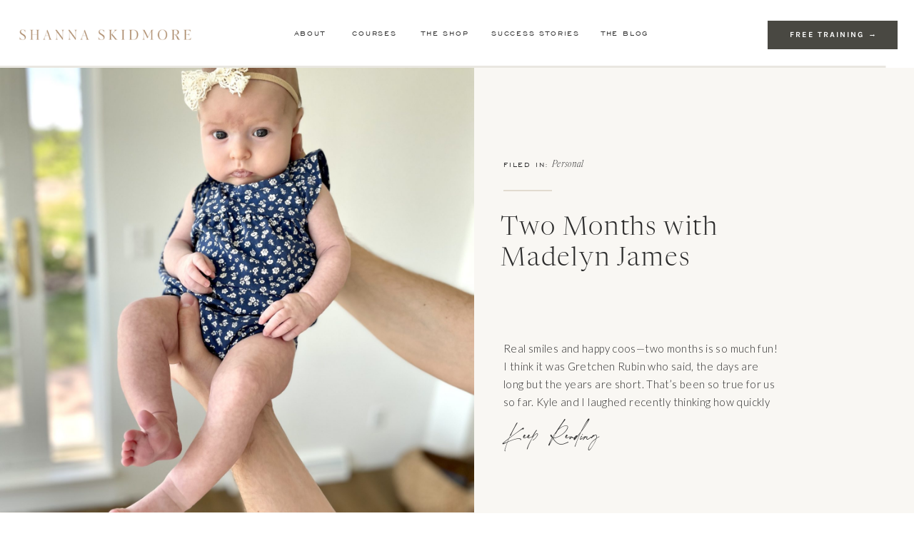

--- FILE ---
content_type: text/html; charset=UTF-8
request_url: https://shannaskidmore.com/two-months-with-madelyn-james/
body_size: 40214
content:
<!DOCTYPE html>
<html lang="en-US" id="html" class="d">
<head>
<link rel="stylesheet" type="text/css" href="//lib.showit.co/engine/2.4.0/showit.css" />
<meta name='robots' content='index, follow, max-image-preview:large, max-snippet:-1, max-video-preview:-1' />

	<!-- This site is optimized with the Yoast SEO plugin v26.8 - https://yoast.com/product/yoast-seo-wordpress/ -->
	<title>Two Months with Madelyn James - shannaskidmore.com</title>
	<link rel="canonical" href="https://shannaskidmore.com/two-months-with-madelyn-james/" />
	<meta property="og:locale" content="en_US" />
	<meta property="og:type" content="article" />
	<meta property="og:title" content="Two Months with Madelyn James - shannaskidmore.com" />
	<meta property="og:description" content="Real smiles and happy coos—two months is so much fun! I think it was Gretchen Rubin who said, the days are long but the years are short. That’s been so true for us so far. Kyle and I laughed recently thinking how quickly these past two months have gone, and yet how in many ways [&hellip;]" />
	<meta property="og:url" content="https://shannaskidmore.com/two-months-with-madelyn-james/" />
	<meta property="og:site_name" content="shannaskidmore.com" />
	<meta property="article:publisher" content="https://www.facebook.com/shannaskidmore" />
	<meta property="article:published_time" content="2021-05-18T19:56:41+00:00" />
	<meta property="article:modified_time" content="2022-10-04T18:28:40+00:00" />
	<meta property="og:image" content="https://shannaskidmore.com/wp-content/uploads/2021/05/MJ-Two-Months.jpg" />
	<meta property="og:image:width" content="1137" />
	<meta property="og:image:height" content="1782" />
	<meta property="og:image:type" content="image/jpeg" />
	<meta name="author" content="Shanna Skidmore" />
	<meta name="twitter:card" content="summary_large_image" />
	<meta name="twitter:label1" content="Written by" />
	<meta name="twitter:data1" content="Shanna Skidmore" />
	<meta name="twitter:label2" content="Est. reading time" />
	<meta name="twitter:data2" content="7 minutes" />
	<script type="application/ld+json" class="yoast-schema-graph">{"@context":"https://schema.org","@graph":[{"@type":"Article","@id":"https://shannaskidmore.com/two-months-with-madelyn-james/#article","isPartOf":{"@id":"https://shannaskidmore.com/two-months-with-madelyn-james/"},"author":{"name":"Shanna Skidmore","@id":"https://shannaskidmore.com/#/schema/person/868f6f4bd9d2e8a25008aa69544c4755"},"headline":"Two Months with Madelyn James","datePublished":"2021-05-18T19:56:41+00:00","dateModified":"2022-10-04T18:28:40+00:00","mainEntityOfPage":{"@id":"https://shannaskidmore.com/two-months-with-madelyn-james/"},"wordCount":1511,"commentCount":4,"publisher":{"@id":"https://shannaskidmore.com/#organization"},"image":{"@id":"https://shannaskidmore.com/two-months-with-madelyn-james/#primaryimage"},"thumbnailUrl":"https://shannaskidmore.com/wp-content/uploads/2021/05/MJ2-scaled.jpg","keywords":["Madelyn"],"articleSection":["Personal"],"inLanguage":"en-US","potentialAction":[{"@type":"CommentAction","name":"Comment","target":["https://shannaskidmore.com/two-months-with-madelyn-james/#respond"]}]},{"@type":"WebPage","@id":"https://shannaskidmore.com/two-months-with-madelyn-james/","url":"https://shannaskidmore.com/two-months-with-madelyn-james/","name":"Two Months with Madelyn James - shannaskidmore.com","isPartOf":{"@id":"https://shannaskidmore.com/#website"},"primaryImageOfPage":{"@id":"https://shannaskidmore.com/two-months-with-madelyn-james/#primaryimage"},"image":{"@id":"https://shannaskidmore.com/two-months-with-madelyn-james/#primaryimage"},"thumbnailUrl":"https://shannaskidmore.com/wp-content/uploads/2021/05/MJ2-scaled.jpg","datePublished":"2021-05-18T19:56:41+00:00","dateModified":"2022-10-04T18:28:40+00:00","breadcrumb":{"@id":"https://shannaskidmore.com/two-months-with-madelyn-james/#breadcrumb"},"inLanguage":"en-US","potentialAction":[{"@type":"ReadAction","target":["https://shannaskidmore.com/two-months-with-madelyn-james/"]}]},{"@type":"ImageObject","inLanguage":"en-US","@id":"https://shannaskidmore.com/two-months-with-madelyn-james/#primaryimage","url":"https://shannaskidmore.com/wp-content/uploads/2021/05/MJ2-scaled.jpg","contentUrl":"https://shannaskidmore.com/wp-content/uploads/2021/05/MJ2-scaled.jpg","width":1920,"height":2560},{"@type":"BreadcrumbList","@id":"https://shannaskidmore.com/two-months-with-madelyn-james/#breadcrumb","itemListElement":[{"@type":"ListItem","position":1,"name":"Home","item":"https://shannaskidmore.com/"},{"@type":"ListItem","position":2,"name":"Blog","item":"https://shannaskidmore.com/blog/"},{"@type":"ListItem","position":3,"name":"Two Months with Madelyn James"}]},{"@type":"WebSite","@id":"https://shannaskidmore.com/#website","url":"https://shannaskidmore.com/","name":"shannaskidmore.com","description":"","publisher":{"@id":"https://shannaskidmore.com/#organization"},"potentialAction":[{"@type":"SearchAction","target":{"@type":"EntryPoint","urlTemplate":"https://shannaskidmore.com/?s={search_term_string}"},"query-input":{"@type":"PropertyValueSpecification","valueRequired":true,"valueName":"search_term_string"}}],"inLanguage":"en-US"},{"@type":"Organization","@id":"https://shannaskidmore.com/#organization","name":"shannaskidmore.com","url":"https://shannaskidmore.com/","logo":{"@type":"ImageObject","inLanguage":"en-US","@id":"https://shannaskidmore.com/#/schema/logo/image/","url":"https://shannaskidmore.com/wp-content/uploads/2023/03/shanna_skidmore_logo.jpg","contentUrl":"https://shannaskidmore.com/wp-content/uploads/2023/03/shanna_skidmore_logo.jpg","width":2500,"height":375,"caption":"shannaskidmore.com"},"image":{"@id":"https://shannaskidmore.com/#/schema/logo/image/"},"sameAs":["https://www.facebook.com/shannaskidmore","https://www.pinterest.com/shannaskidmore/","https://www.youtube.com/shannaskidmore"]},{"@type":"Person","@id":"https://shannaskidmore.com/#/schema/person/868f6f4bd9d2e8a25008aa69544c4755","name":"Shanna Skidmore","image":{"@type":"ImageObject","inLanguage":"en-US","@id":"https://shannaskidmore.com/#/schema/person/image/","url":"https://secure.gravatar.com/avatar/b17b4000e84800b1b3eb13aba862459b0760f1a51fa2d70cd70990bbaad3b1b1?s=96&d=mm&r=g","contentUrl":"https://secure.gravatar.com/avatar/b17b4000e84800b1b3eb13aba862459b0760f1a51fa2d70cd70990bbaad3b1b1?s=96&d=mm&r=g","caption":"Shanna Skidmore"},"sameAs":["shanna@shannaskidmore.com"],"url":"https://shannaskidmore.com/author/shannashannaskidmore-com-2-2-2-2-2-2-2-2-2-2-2-2-2/"}]}</script>
	<!-- / Yoast SEO plugin. -->


<link rel='dns-prefetch' href='//static.addtoany.com' />
<link rel='dns-prefetch' href='//stats.wp.com' />
<link rel='dns-prefetch' href='//v0.wordpress.com' />
<link rel="alternate" type="application/rss+xml" title="shannaskidmore.com &raquo; Feed" href="https://shannaskidmore.com/feed/" />
<link rel="alternate" type="application/rss+xml" title="shannaskidmore.com &raquo; Comments Feed" href="https://shannaskidmore.com/comments/feed/" />
<link rel="alternate" type="application/rss+xml" title="shannaskidmore.com &raquo; Two Months with Madelyn James Comments Feed" href="https://shannaskidmore.com/two-months-with-madelyn-james/feed/" />
<script type="text/javascript">
/* <![CDATA[ */
window._wpemojiSettings = {"baseUrl":"https:\/\/s.w.org\/images\/core\/emoji\/16.0.1\/72x72\/","ext":".png","svgUrl":"https:\/\/s.w.org\/images\/core\/emoji\/16.0.1\/svg\/","svgExt":".svg","source":{"concatemoji":"https:\/\/shannaskidmore.com\/wp-includes\/js\/wp-emoji-release.min.js?ver=6.8.3"}};
/*! This file is auto-generated */
!function(s,n){var o,i,e;function c(e){try{var t={supportTests:e,timestamp:(new Date).valueOf()};sessionStorage.setItem(o,JSON.stringify(t))}catch(e){}}function p(e,t,n){e.clearRect(0,0,e.canvas.width,e.canvas.height),e.fillText(t,0,0);var t=new Uint32Array(e.getImageData(0,0,e.canvas.width,e.canvas.height).data),a=(e.clearRect(0,0,e.canvas.width,e.canvas.height),e.fillText(n,0,0),new Uint32Array(e.getImageData(0,0,e.canvas.width,e.canvas.height).data));return t.every(function(e,t){return e===a[t]})}function u(e,t){e.clearRect(0,0,e.canvas.width,e.canvas.height),e.fillText(t,0,0);for(var n=e.getImageData(16,16,1,1),a=0;a<n.data.length;a++)if(0!==n.data[a])return!1;return!0}function f(e,t,n,a){switch(t){case"flag":return n(e,"\ud83c\udff3\ufe0f\u200d\u26a7\ufe0f","\ud83c\udff3\ufe0f\u200b\u26a7\ufe0f")?!1:!n(e,"\ud83c\udde8\ud83c\uddf6","\ud83c\udde8\u200b\ud83c\uddf6")&&!n(e,"\ud83c\udff4\udb40\udc67\udb40\udc62\udb40\udc65\udb40\udc6e\udb40\udc67\udb40\udc7f","\ud83c\udff4\u200b\udb40\udc67\u200b\udb40\udc62\u200b\udb40\udc65\u200b\udb40\udc6e\u200b\udb40\udc67\u200b\udb40\udc7f");case"emoji":return!a(e,"\ud83e\udedf")}return!1}function g(e,t,n,a){var r="undefined"!=typeof WorkerGlobalScope&&self instanceof WorkerGlobalScope?new OffscreenCanvas(300,150):s.createElement("canvas"),o=r.getContext("2d",{willReadFrequently:!0}),i=(o.textBaseline="top",o.font="600 32px Arial",{});return e.forEach(function(e){i[e]=t(o,e,n,a)}),i}function t(e){var t=s.createElement("script");t.src=e,t.defer=!0,s.head.appendChild(t)}"undefined"!=typeof Promise&&(o="wpEmojiSettingsSupports",i=["flag","emoji"],n.supports={everything:!0,everythingExceptFlag:!0},e=new Promise(function(e){s.addEventListener("DOMContentLoaded",e,{once:!0})}),new Promise(function(t){var n=function(){try{var e=JSON.parse(sessionStorage.getItem(o));if("object"==typeof e&&"number"==typeof e.timestamp&&(new Date).valueOf()<e.timestamp+604800&&"object"==typeof e.supportTests)return e.supportTests}catch(e){}return null}();if(!n){if("undefined"!=typeof Worker&&"undefined"!=typeof OffscreenCanvas&&"undefined"!=typeof URL&&URL.createObjectURL&&"undefined"!=typeof Blob)try{var e="postMessage("+g.toString()+"("+[JSON.stringify(i),f.toString(),p.toString(),u.toString()].join(",")+"));",a=new Blob([e],{type:"text/javascript"}),r=new Worker(URL.createObjectURL(a),{name:"wpTestEmojiSupports"});return void(r.onmessage=function(e){c(n=e.data),r.terminate(),t(n)})}catch(e){}c(n=g(i,f,p,u))}t(n)}).then(function(e){for(var t in e)n.supports[t]=e[t],n.supports.everything=n.supports.everything&&n.supports[t],"flag"!==t&&(n.supports.everythingExceptFlag=n.supports.everythingExceptFlag&&n.supports[t]);n.supports.everythingExceptFlag=n.supports.everythingExceptFlag&&!n.supports.flag,n.DOMReady=!1,n.readyCallback=function(){n.DOMReady=!0}}).then(function(){return e}).then(function(){var e;n.supports.everything||(n.readyCallback(),(e=n.source||{}).concatemoji?t(e.concatemoji):e.wpemoji&&e.twemoji&&(t(e.twemoji),t(e.wpemoji)))}))}((window,document),window._wpemojiSettings);
/* ]]> */
</script>
<style id='wp-emoji-styles-inline-css' type='text/css'>

	img.wp-smiley, img.emoji {
		display: inline !important;
		border: none !important;
		box-shadow: none !important;
		height: 1em !important;
		width: 1em !important;
		margin: 0 0.07em !important;
		vertical-align: -0.1em !important;
		background: none !important;
		padding: 0 !important;
	}
</style>
<link rel='stylesheet' id='wp-block-library-css' href='https://shannaskidmore.com/wp-includes/css/dist/block-library/style.min.css?ver=6.8.3' type='text/css' media='all' />
<style id='classic-theme-styles-inline-css' type='text/css'>
/*! This file is auto-generated */
.wp-block-button__link{color:#fff;background-color:#32373c;border-radius:9999px;box-shadow:none;text-decoration:none;padding:calc(.667em + 2px) calc(1.333em + 2px);font-size:1.125em}.wp-block-file__button{background:#32373c;color:#fff;text-decoration:none}
</style>
<link rel='stylesheet' id='mediaelement-css' href='https://shannaskidmore.com/wp-includes/js/mediaelement/mediaelementplayer-legacy.min.css?ver=4.2.17' type='text/css' media='all' />
<link rel='stylesheet' id='wp-mediaelement-css' href='https://shannaskidmore.com/wp-includes/js/mediaelement/wp-mediaelement.min.css?ver=6.8.3' type='text/css' media='all' />
<style id='jetpack-sharing-buttons-style-inline-css' type='text/css'>
.jetpack-sharing-buttons__services-list{display:flex;flex-direction:row;flex-wrap:wrap;gap:0;list-style-type:none;margin:5px;padding:0}.jetpack-sharing-buttons__services-list.has-small-icon-size{font-size:12px}.jetpack-sharing-buttons__services-list.has-normal-icon-size{font-size:16px}.jetpack-sharing-buttons__services-list.has-large-icon-size{font-size:24px}.jetpack-sharing-buttons__services-list.has-huge-icon-size{font-size:36px}@media print{.jetpack-sharing-buttons__services-list{display:none!important}}.editor-styles-wrapper .wp-block-jetpack-sharing-buttons{gap:0;padding-inline-start:0}ul.jetpack-sharing-buttons__services-list.has-background{padding:1.25em 2.375em}
</style>
<link rel='stylesheet' id='convertkit-broadcasts-css' href='https://shannaskidmore.com/wp-content/plugins/convertkit/resources/frontend/css/broadcasts.css?ver=3.1.5' type='text/css' media='all' />
<link rel='stylesheet' id='convertkit-button-css' href='https://shannaskidmore.com/wp-content/plugins/convertkit/resources/frontend/css/button.css?ver=3.1.5' type='text/css' media='all' />
<link rel='stylesheet' id='convertkit-form-css' href='https://shannaskidmore.com/wp-content/plugins/convertkit/resources/frontend/css/form.css?ver=3.1.5' type='text/css' media='all' />
<link rel='stylesheet' id='convertkit-form-builder-field-css' href='https://shannaskidmore.com/wp-content/plugins/convertkit/resources/frontend/css/form-builder.css?ver=3.1.5' type='text/css' media='all' />
<link rel='stylesheet' id='convertkit-form-builder-css' href='https://shannaskidmore.com/wp-content/plugins/convertkit/resources/frontend/css/form-builder.css?ver=3.1.5' type='text/css' media='all' />
<style id='global-styles-inline-css' type='text/css'>
:root{--wp--preset--aspect-ratio--square: 1;--wp--preset--aspect-ratio--4-3: 4/3;--wp--preset--aspect-ratio--3-4: 3/4;--wp--preset--aspect-ratio--3-2: 3/2;--wp--preset--aspect-ratio--2-3: 2/3;--wp--preset--aspect-ratio--16-9: 16/9;--wp--preset--aspect-ratio--9-16: 9/16;--wp--preset--color--black: #000000;--wp--preset--color--cyan-bluish-gray: #abb8c3;--wp--preset--color--white: #ffffff;--wp--preset--color--pale-pink: #f78da7;--wp--preset--color--vivid-red: #cf2e2e;--wp--preset--color--luminous-vivid-orange: #ff6900;--wp--preset--color--luminous-vivid-amber: #fcb900;--wp--preset--color--light-green-cyan: #7bdcb5;--wp--preset--color--vivid-green-cyan: #00d084;--wp--preset--color--pale-cyan-blue: #8ed1fc;--wp--preset--color--vivid-cyan-blue: #0693e3;--wp--preset--color--vivid-purple: #9b51e0;--wp--preset--gradient--vivid-cyan-blue-to-vivid-purple: linear-gradient(135deg,rgba(6,147,227,1) 0%,rgb(155,81,224) 100%);--wp--preset--gradient--light-green-cyan-to-vivid-green-cyan: linear-gradient(135deg,rgb(122,220,180) 0%,rgb(0,208,130) 100%);--wp--preset--gradient--luminous-vivid-amber-to-luminous-vivid-orange: linear-gradient(135deg,rgba(252,185,0,1) 0%,rgba(255,105,0,1) 100%);--wp--preset--gradient--luminous-vivid-orange-to-vivid-red: linear-gradient(135deg,rgba(255,105,0,1) 0%,rgb(207,46,46) 100%);--wp--preset--gradient--very-light-gray-to-cyan-bluish-gray: linear-gradient(135deg,rgb(238,238,238) 0%,rgb(169,184,195) 100%);--wp--preset--gradient--cool-to-warm-spectrum: linear-gradient(135deg,rgb(74,234,220) 0%,rgb(151,120,209) 20%,rgb(207,42,186) 40%,rgb(238,44,130) 60%,rgb(251,105,98) 80%,rgb(254,248,76) 100%);--wp--preset--gradient--blush-light-purple: linear-gradient(135deg,rgb(255,206,236) 0%,rgb(152,150,240) 100%);--wp--preset--gradient--blush-bordeaux: linear-gradient(135deg,rgb(254,205,165) 0%,rgb(254,45,45) 50%,rgb(107,0,62) 100%);--wp--preset--gradient--luminous-dusk: linear-gradient(135deg,rgb(255,203,112) 0%,rgb(199,81,192) 50%,rgb(65,88,208) 100%);--wp--preset--gradient--pale-ocean: linear-gradient(135deg,rgb(255,245,203) 0%,rgb(182,227,212) 50%,rgb(51,167,181) 100%);--wp--preset--gradient--electric-grass: linear-gradient(135deg,rgb(202,248,128) 0%,rgb(113,206,126) 100%);--wp--preset--gradient--midnight: linear-gradient(135deg,rgb(2,3,129) 0%,rgb(40,116,252) 100%);--wp--preset--font-size--small: 13px;--wp--preset--font-size--medium: 20px;--wp--preset--font-size--large: 36px;--wp--preset--font-size--x-large: 42px;--wp--preset--spacing--20: 0.44rem;--wp--preset--spacing--30: 0.67rem;--wp--preset--spacing--40: 1rem;--wp--preset--spacing--50: 1.5rem;--wp--preset--spacing--60: 2.25rem;--wp--preset--spacing--70: 3.38rem;--wp--preset--spacing--80: 5.06rem;--wp--preset--shadow--natural: 6px 6px 9px rgba(0, 0, 0, 0.2);--wp--preset--shadow--deep: 12px 12px 50px rgba(0, 0, 0, 0.4);--wp--preset--shadow--sharp: 6px 6px 0px rgba(0, 0, 0, 0.2);--wp--preset--shadow--outlined: 6px 6px 0px -3px rgba(255, 255, 255, 1), 6px 6px rgba(0, 0, 0, 1);--wp--preset--shadow--crisp: 6px 6px 0px rgba(0, 0, 0, 1);}:where(.is-layout-flex){gap: 0.5em;}:where(.is-layout-grid){gap: 0.5em;}body .is-layout-flex{display: flex;}.is-layout-flex{flex-wrap: wrap;align-items: center;}.is-layout-flex > :is(*, div){margin: 0;}body .is-layout-grid{display: grid;}.is-layout-grid > :is(*, div){margin: 0;}:where(.wp-block-columns.is-layout-flex){gap: 2em;}:where(.wp-block-columns.is-layout-grid){gap: 2em;}:where(.wp-block-post-template.is-layout-flex){gap: 1.25em;}:where(.wp-block-post-template.is-layout-grid){gap: 1.25em;}.has-black-color{color: var(--wp--preset--color--black) !important;}.has-cyan-bluish-gray-color{color: var(--wp--preset--color--cyan-bluish-gray) !important;}.has-white-color{color: var(--wp--preset--color--white) !important;}.has-pale-pink-color{color: var(--wp--preset--color--pale-pink) !important;}.has-vivid-red-color{color: var(--wp--preset--color--vivid-red) !important;}.has-luminous-vivid-orange-color{color: var(--wp--preset--color--luminous-vivid-orange) !important;}.has-luminous-vivid-amber-color{color: var(--wp--preset--color--luminous-vivid-amber) !important;}.has-light-green-cyan-color{color: var(--wp--preset--color--light-green-cyan) !important;}.has-vivid-green-cyan-color{color: var(--wp--preset--color--vivid-green-cyan) !important;}.has-pale-cyan-blue-color{color: var(--wp--preset--color--pale-cyan-blue) !important;}.has-vivid-cyan-blue-color{color: var(--wp--preset--color--vivid-cyan-blue) !important;}.has-vivid-purple-color{color: var(--wp--preset--color--vivid-purple) !important;}.has-black-background-color{background-color: var(--wp--preset--color--black) !important;}.has-cyan-bluish-gray-background-color{background-color: var(--wp--preset--color--cyan-bluish-gray) !important;}.has-white-background-color{background-color: var(--wp--preset--color--white) !important;}.has-pale-pink-background-color{background-color: var(--wp--preset--color--pale-pink) !important;}.has-vivid-red-background-color{background-color: var(--wp--preset--color--vivid-red) !important;}.has-luminous-vivid-orange-background-color{background-color: var(--wp--preset--color--luminous-vivid-orange) !important;}.has-luminous-vivid-amber-background-color{background-color: var(--wp--preset--color--luminous-vivid-amber) !important;}.has-light-green-cyan-background-color{background-color: var(--wp--preset--color--light-green-cyan) !important;}.has-vivid-green-cyan-background-color{background-color: var(--wp--preset--color--vivid-green-cyan) !important;}.has-pale-cyan-blue-background-color{background-color: var(--wp--preset--color--pale-cyan-blue) !important;}.has-vivid-cyan-blue-background-color{background-color: var(--wp--preset--color--vivid-cyan-blue) !important;}.has-vivid-purple-background-color{background-color: var(--wp--preset--color--vivid-purple) !important;}.has-black-border-color{border-color: var(--wp--preset--color--black) !important;}.has-cyan-bluish-gray-border-color{border-color: var(--wp--preset--color--cyan-bluish-gray) !important;}.has-white-border-color{border-color: var(--wp--preset--color--white) !important;}.has-pale-pink-border-color{border-color: var(--wp--preset--color--pale-pink) !important;}.has-vivid-red-border-color{border-color: var(--wp--preset--color--vivid-red) !important;}.has-luminous-vivid-orange-border-color{border-color: var(--wp--preset--color--luminous-vivid-orange) !important;}.has-luminous-vivid-amber-border-color{border-color: var(--wp--preset--color--luminous-vivid-amber) !important;}.has-light-green-cyan-border-color{border-color: var(--wp--preset--color--light-green-cyan) !important;}.has-vivid-green-cyan-border-color{border-color: var(--wp--preset--color--vivid-green-cyan) !important;}.has-pale-cyan-blue-border-color{border-color: var(--wp--preset--color--pale-cyan-blue) !important;}.has-vivid-cyan-blue-border-color{border-color: var(--wp--preset--color--vivid-cyan-blue) !important;}.has-vivid-purple-border-color{border-color: var(--wp--preset--color--vivid-purple) !important;}.has-vivid-cyan-blue-to-vivid-purple-gradient-background{background: var(--wp--preset--gradient--vivid-cyan-blue-to-vivid-purple) !important;}.has-light-green-cyan-to-vivid-green-cyan-gradient-background{background: var(--wp--preset--gradient--light-green-cyan-to-vivid-green-cyan) !important;}.has-luminous-vivid-amber-to-luminous-vivid-orange-gradient-background{background: var(--wp--preset--gradient--luminous-vivid-amber-to-luminous-vivid-orange) !important;}.has-luminous-vivid-orange-to-vivid-red-gradient-background{background: var(--wp--preset--gradient--luminous-vivid-orange-to-vivid-red) !important;}.has-very-light-gray-to-cyan-bluish-gray-gradient-background{background: var(--wp--preset--gradient--very-light-gray-to-cyan-bluish-gray) !important;}.has-cool-to-warm-spectrum-gradient-background{background: var(--wp--preset--gradient--cool-to-warm-spectrum) !important;}.has-blush-light-purple-gradient-background{background: var(--wp--preset--gradient--blush-light-purple) !important;}.has-blush-bordeaux-gradient-background{background: var(--wp--preset--gradient--blush-bordeaux) !important;}.has-luminous-dusk-gradient-background{background: var(--wp--preset--gradient--luminous-dusk) !important;}.has-pale-ocean-gradient-background{background: var(--wp--preset--gradient--pale-ocean) !important;}.has-electric-grass-gradient-background{background: var(--wp--preset--gradient--electric-grass) !important;}.has-midnight-gradient-background{background: var(--wp--preset--gradient--midnight) !important;}.has-small-font-size{font-size: var(--wp--preset--font-size--small) !important;}.has-medium-font-size{font-size: var(--wp--preset--font-size--medium) !important;}.has-large-font-size{font-size: var(--wp--preset--font-size--large) !important;}.has-x-large-font-size{font-size: var(--wp--preset--font-size--x-large) !important;}
:where(.wp-block-post-template.is-layout-flex){gap: 1.25em;}:where(.wp-block-post-template.is-layout-grid){gap: 1.25em;}
:where(.wp-block-columns.is-layout-flex){gap: 2em;}:where(.wp-block-columns.is-layout-grid){gap: 2em;}
:root :where(.wp-block-pullquote){font-size: 1.5em;line-height: 1.6;}
</style>
<link rel='stylesheet' id='contact-form-7-css' href='https://shannaskidmore.com/wp-content/plugins/contact-form-7/includes/css/styles.css?ver=5.9.6' type='text/css' media='all' />
<link rel='stylesheet' id='arve-css' href='https://shannaskidmore.com/wp-content/plugins/advanced-responsive-video-embedder/build/main.css?ver=10.8.2' type='text/css' media='all' />
<link rel='stylesheet' id='pub-style-css' href='https://shannaskidmore.com/wp-content/themes/showit/pubs/ffq5bhfsruystuoumj4zzg/20250626115937Sgwxx44/assets/pub.css?ver=1750939188' type='text/css' media='all' />
<link rel='stylesheet' id='addtoany-css' href='https://shannaskidmore.com/wp-content/plugins/add-to-any/addtoany.min.css?ver=1.16' type='text/css' media='all' />
<script type="text/javascript" id="addtoany-core-js-before">
/* <![CDATA[ */
window.a2a_config=window.a2a_config||{};a2a_config.callbacks=[];a2a_config.overlays=[];a2a_config.templates={};
a2a_config.icon_color="#cfb691,#ffffff";
/* ]]> */
</script>
<script type="text/javascript" async src="https://static.addtoany.com/menu/page.js" id="addtoany-core-js"></script>
<script type="text/javascript" src="https://shannaskidmore.com/wp-includes/js/jquery/jquery.min.js?ver=3.7.1" id="jquery-core-js"></script>
<script type="text/javascript" id="jquery-core-js-after">
/* <![CDATA[ */
$ = jQuery;
/* ]]> */
</script>
<script type="text/javascript" src="https://shannaskidmore.com/wp-includes/js/jquery/jquery-migrate.min.js?ver=3.4.1" id="jquery-migrate-js"></script>
<script type="text/javascript" async src="https://shannaskidmore.com/wp-content/plugins/add-to-any/addtoany.min.js?ver=1.1" id="addtoany-jquery-js"></script>
<script type="text/javascript" src="https://shannaskidmore.com/wp-content/themes/showit/pubs/ffq5bhfsruystuoumj4zzg/20250626115937Sgwxx44/assets/pub.js?ver=1750939188" id="pub-script-js"></script>
<link rel="https://api.w.org/" href="https://shannaskidmore.com/wp-json/" /><link rel="alternate" title="JSON" type="application/json" href="https://shannaskidmore.com/wp-json/wp/v2/posts/2493" /><link rel="EditURI" type="application/rsd+xml" title="RSD" href="https://shannaskidmore.com/xmlrpc.php?rsd" />
<link rel='shortlink' href='https://wp.me/p9lh0I-Ed' />
<link rel="alternate" title="oEmbed (JSON)" type="application/json+oembed" href="https://shannaskidmore.com/wp-json/oembed/1.0/embed?url=https%3A%2F%2Fshannaskidmore.com%2Ftwo-months-with-madelyn-james%2F" />
<link rel="alternate" title="oEmbed (XML)" type="text/xml+oembed" href="https://shannaskidmore.com/wp-json/oembed/1.0/embed?url=https%3A%2F%2Fshannaskidmore.com%2Ftwo-months-with-madelyn-james%2F&#038;format=xml" />
<!-- Google Tag Manager -->
<script>(function(w,d,s,l,i){w[l]=w[l]||[];w[l].push({'gtm.start':
new Date().getTime(),event:'gtm.js'});var f=d.getElementsByTagName(s)[0],
j=d.createElement(s),dl=l!='dataLayer'?'&l='+l:'';j.async=true;j.src=
'https://www.googletagmanager.com/gtm.js?id='+i+dl;f.parentNode.insertBefore(j,f);
})(window,document,'script','dataLayer','GTM-58CP2W8');</script>
<!-- End Google Tag Manager -->	<style>img#wpstats{display:none}</style>
		<style type="text/css">.recentcomments a{display:inline !important;padding:0 !important;margin:0 !important;}</style>		<style type="text/css" id="wp-custom-css">
			blockquote {
max-width: 550px;
text-align: center;
margin: 20px;
padding: 20px;
}
		</style>
		
<meta charset="UTF-8" />
<meta name="viewport" content="width=device-width, initial-scale=1" />
<link rel="icon" type="image/png" href="//static.showit.co/200/TCOT76x-SdiIgOAO5llDtw/70577/favicon.png" />
<link rel="preconnect" href="https://static.showit.co" />

<link rel="preconnect" href="https://fonts.googleapis.com">
<link rel="preconnect" href="https://fonts.gstatic.com" crossorigin>
<link href="https://fonts.googleapis.com/css?family=Lato:300|Lato:700|Playfair+Display:regular|Lato:regular" rel="stylesheet" type="text/css"/>
<style>
@font-face{font-family:Karla Bold;src:url('//static.showit.co/file/wg6Df1PvTrKJmyieMd3S9w/shared/karla-bold.woff');}
@font-face{font-family:Sabon Italic;src:url('//static.showit.co/file/exicBDs7Q8ijxsGY3k2cQQ/shared/sabonnextltpro-displayit.woff');}
@font-face{font-family:Engravers Gothic;src:url('//static.showit.co/file/PbLHWZx1SO2of19lC0JtvQ/shared/engravers_gothic_bt.woff');}
@font-face{font-family:Sabon Display;src:url('//static.showit.co/file/5jIK_U0RQze7MiOnGt6_bQ/shared/sabonnextltpro-display_1.woff');}
@font-face{font-family:The Impressionist;src:url('//static.showit.co/file/vjX6gabQTQ6R1Bqex1xLBw/shared/theimpressionist.woff');}
@font-face{font-family:Newsreader Display Light;src:url('//static.showit.co/file/aHbK9_d3R0W9wNwYONGBSw/70577/newsreaderdisplay-light.woff');}
@font-face{font-family:NewsreaderDisplay Light Italic;src:url('//static.showit.co/file/EDZVlKWjTf2lmkkcg8BrtA/70577/newsreaderdisplay-lightitalic.woff');}
@font-face{font-family:Batik;src:url('//static.showit.co/file/Llu-X6ofSkm0_BwWPMprnw/shared/batik.woff');}
@font-face{font-family:NewsreaderDisplay Light;src:url('//static.showit.co/file/aHbK9_d3R0W9wNwYONGBSw/70577/newsreaderdisplay-light.woff');}
@font-face{font-family:Newsreader Display Light Italic;src:url('//static.showit.co/file/EDZVlKWjTf2lmkkcg8BrtA/70577/newsreaderdisplay-lightitalic.woff');}
@font-face{font-family:Encorpada Classic;src:url('//static.showit.co/file/e1w5ZoU1Qd6bOfvqsZ0C-g/shared/dootype_-_encorpada_classic.woff');}
@font-face{font-family:Karla;src:url('//static.showit.co/file/YpE3ZuGUT0irBLWSnyndoQ/shared/karla-regular.woff');}
@font-face{font-family:Bon Vivant;src:url('//static.showit.co/file/tFLyWtYrSZiykLrVRccORw/shared/bonvivant.woff');}
@font-face{font-family:Kudryashev Headline;src:url('//static.showit.co/file/4vXw84EwSdKqHA7rtfQknw/shared/kudryashevheadline.woff');}
</style>
<script id="init_data" type="application/json">
{"mobile":{"w":320,"bgMediaType":"none","bgFillType":"color","bgColor":"#ffffff"},"desktop":{"w":1200,"bgColor":"#ffffff","bgMediaType":"none","bgFillType":"color"},"sid":"ffq5bhfsruystuoumj4zzg","break":768,"assetURL":"//static.showit.co","contactFormId":"70577/178941","cfAction":"aHR0cHM6Ly9jbGllbnRzZXJ2aWNlLnNob3dpdC5jby9jb250YWN0Zm9ybQ==","sgAction":"aHR0cHM6Ly9jbGllbnRzZXJ2aWNlLnNob3dpdC5jby9zb2NpYWxncmlk","blockData":[{"slug":"top-navigation-blog-single-post","visible":"d","states":[],"d":{"h":95,"w":1200,"locking":{},"bgFillType":"color","bgColor":"colors-7","bgMediaType":"none"},"m":{"h":55,"w":320,"locking":{"side":"t"},"bgFillType":"color","bgColor":"colors-7","bgMediaType":"none"}},{"slug":"top-navigation-blog-mobile","visible":"m","states":[],"d":{"h":1,"w":1200,"locking":{"scrollOffset":1},"bgFillType":"color","bgColor":"colors-6","bgMediaType":"none"},"m":{"h":55,"w":320,"locking":{"side":"t"},"bgFillType":"color","bgColor":"colors-6","bgMediaType":"none"}},{"slug":"blog-header-old","visible":"a","states":[{"d":{"bgFillType":"color","bgColor":"#000000:0","bgMediaType":"none"},"m":{"bgFillType":"color","bgColor":"#000000:0","bgMediaType":"none"},"slug":"view-1"}],"d":{"h":623,"w":1200,"bgFillType":"color","bgColor":"colors-6","bgMediaType":"none"},"m":{"h":477,"w":320,"bgFillType":"color","bgColor":"colors-6","bgMediaType":"none"},"stateTrans":[{}]},{"slug":"sidebar","visible":"d","states":[],"d":{"h":1,"w":1200,"locking":{"offset":100,"scrollOffset":1},"bgFillType":"color","bgColor":"colors-6","bgMediaType":"none"},"m":{"h":676,"w":320,"bgFillType":"color","bgColor":"colors-6","bgMediaType":"none"}},{"slug":"trigger-canvas","visible":"d","states":[],"d":{"h":1,"w":1200,"bgFillType":"color","bgColor":"colors-7","bgMediaType":"none"},"m":{"h":1,"w":320,"bgFillType":"color","bgColor":"colors-7","bgMediaType":"none"},"ps":[{"trigger":"percent","type":"show","block":"category-menu-scroll","once":1,"offset":10}]},{"slug":"category-menu-scroll","visible":"d","states":[],"d":{"h":67,"w":1200,"locking":{"side":"st"},"bgFillType":"color","bgColor":"colors-6","bgMediaType":"none"},"m":{"h":304,"w":320,"bgFillType":"color","bgColor":"colors-6","bgMediaType":"none"}},{"slug":"post","visible":"a","states":[],"d":{"h":967,"w":1200,"nature":"dH","bgFillType":"color","bgColor":"#ffffff","bgMediaType":"none"},"m":{"h":841,"w":320,"nature":"dH","bgFillType":"color","bgColor":"#ffffff","bgMediaType":"none"}},{"slug":"pagination","visible":"a","states":[],"d":{"h":167,"w":1200,"bgFillType":"color","bgColor":"#ffffff","bgMediaType":"none"},"m":{"h":226,"w":320,"bgFillType":"color","bgColor":"#ffffff","bgMediaType":"none"}},{"slug":"comments","visible":"a","states":[],"d":{"h":105,"w":1200,"bgFillType":"color","bgColor":"#ffffff","bgMediaType":"none"},"m":{"h":50,"w":320,"bgFillType":"color","bgColor":"#ffffff","bgMediaType":"none"}},{"slug":"sidebar-mobile","visible":"m","states":[],"d":{"h":766,"w":1200,"locking":{"offset":100,"scrollOffset":1},"bgFillType":"color","bgColor":"colors-6","bgMediaType":"none"},"m":{"h":676,"w":320,"bgFillType":"color","bgColor":"colors-6","bgMediaType":"none"}},{"slug":"post-comments","visible":"a","states":[],"d":{"h":66,"w":1200,"nature":"dH","bgFillType":"color","bgColor":"#ffffff","bgMediaType":"none"},"m":{"h":55,"w":320,"nature":"dH","bgFillType":"color","bgColor":"#ffffff:20","bgMediaType":"none"}},{"slug":"comments-form","visible":"a","states":[],"d":{"h":100,"w":1200,"nature":"dH","bgFillType":"color","bgColor":"#ffffff","bgMediaType":"none"},"m":{"h":71,"w":320,"nature":"dH","bgFillType":"color","bgColor":"#ffffff:20","bgMediaType":"none"}},{"slug":"banner-ad-css","visible":"a","states":[],"d":{"h":116,"w":1200,"locking":{},"bgFillType":"color","bgColor":"#a2771e","bgMediaType":"none"},"m":{"h":246,"w":320,"locking":{},"bgFillType":"color","bgColor":"#a2771e","bgMediaType":"none"}},{"slug":"success-stories","visible":"a","states":[],"d":{"h":581,"w":1200,"bgFillType":"color","bgColor":"colors-2","bgMediaType":"image","bgImage":{"key":"ej-uFxinSe6zO1FA5gGQaA/70577/people-collage.jpg","aspect_ratio":1.33306,"title":"People-Collage","type":"asset"},"bgOpacity":100,"bgPos":"ct","bgScale":"cover","bgScroll":"x"},"m":{"h":511,"w":320,"bgFillType":"color","bgColor":"colors-7","bgMediaType":"image","bgImage":{"key":"ej-uFxinSe6zO1FA5gGQaA/70577/people-collage.jpg","aspect_ratio":1.33306,"title":"People-Collage","type":"asset"},"bgOpacity":100,"bgPos":"cm","bgScale":"cover","bgScroll":"p"}},{"slug":"footer","visible":"a","states":[],"d":{"h":480,"w":1200,"bgFillType":"color","bgColor":"colors-6","bgMediaType":"none"},"m":{"h":1146,"w":320,"bgFillType":"color","bgColor":"colors-6","bgMediaType":"none"}},{"slug":"terms-footer","visible":"a","states":[],"d":{"h":53,"w":1200,"bgFillType":"color","bgColor":"colors-7","bgMediaType":"none"},"m":{"h":53,"w":320,"bgFillType":"color","bgColor":"colors-7","bgMediaType":"none"}},{"slug":"mobile-menu","visible":"m","states":[],"d":{"h":400,"w":1200,"bgFillType":"color","bgColor":"#FFFFFF","bgMediaType":"none"},"m":{"h":545,"w":320,"locking":{"side":"t","scrollOffset":1},"nature":"wH","bgFillType":"color","bgColor":"#494842","bgMediaType":"none"}}],"elementData":[{"type":"icon","visible":"m","id":"top-navigation-blog-single-post_0","blockId":"top-navigation-blog-single-post","m":{"x":268,"y":9,"w":47,"h":35,"a":0},"d":{"x":550,"y":-3,"w":100,"h":100,"a":0}},{"type":"simple","visible":"d","id":"top-navigation-blog-single-post_1","blockId":"top-navigation-blog-single-post","m":{"x":48,"y":74,"w":224,"h":343,"a":0},"d":{"x":995,"y":29,"w":182,"h":40,"a":0,"lockH":"r"}},{"type":"text","visible":"d","id":"top-navigation-blog-single-post_2","blockId":"top-navigation-blog-single-post","m":{"x":64,"y":421,"w":193,"h":14,"a":0},"d":{"x":1021,"y":42,"w":133,"h":16,"a":0,"o":100,"trIn":{"cl":"bounceIn","d":"0.5","dl":"0"},"lockH":"r"}},{"type":"text","visible":"d","id":"top-navigation-blog-single-post_3","blockId":"top-navigation-blog-single-post","m":{"x":64,"y":421,"w":193,"h":14,"a":0},"d":{"x":530,"y":39,"w":107,"h":16,"a":0}},{"type":"text","visible":"d","id":"top-navigation-blog-single-post_4","blockId":"top-navigation-blog-single-post","m":{"x":64,"y":421,"w":193,"h":14,"a":0},"d":{"x":644,"y":39,"w":132,"h":16,"a":0}},{"type":"text","visible":"d","id":"top-navigation-blog-single-post_5","blockId":"top-navigation-blog-single-post","m":{"x":64,"y":421,"w":193,"h":14,"a":0},"d":{"x":782,"y":39,"w":106,"h":16,"a":0}},{"type":"text","visible":"d","id":"top-navigation-blog-single-post_6","blockId":"top-navigation-blog-single-post","m":{"x":40,"y":450,"w":240,"h":26,"a":0},"d":{"x":438,"y":39,"w":93,"h":16,"a":0}},{"type":"graphic","visible":"d","id":"top-navigation-blog-single-post_7","blockId":"top-navigation-blog-single-post","m":{"x":10,"y":16,"w":195,"h":43,"a":0,"gs":{"t":"fit"}},"d":{"x":-6,"y":31,"w":311,"h":33,"a":0,"lockH":"l"},"c":{"key":"D1vyhvqxSmGw_ZRIGaPhsQ/70577/logotype.png","aspect_ratio":6.66667}},{"type":"text","visible":"d","id":"top-navigation-blog-single-post_8","blockId":"top-navigation-blog-single-post","m":{"x":40,"y":450,"w":240,"h":26,"a":0},"d":{"x":358,"y":39,"w":71,"h":16,"a":0}},{"type":"line","visible":"a","id":"top-navigation-blog-single-post_9","blockId":"top-navigation-blog-single-post","m":{"x":48,"y":26,"w":224,"h":3,"a":0},"d":{"x":-60,"y":92,"w":1221,"h":3,"a":0,"lockH":"s"}},{"type":"icon","visible":"m","id":"top-navigation-blog-mobile_0","blockId":"top-navigation-blog-mobile","m":{"x":268,"y":9,"w":47,"h":35,"a":0},"d":{"x":550,"y":-3,"w":100,"h":100,"a":0},"pc":[{"type":"show","block":"mobile-menu"}]},{"type":"simple","visible":"d","id":"top-navigation-blog-mobile_1","blockId":"top-navigation-blog-mobile","m":{"x":48,"y":74,"w":224,"h":343,"a":0},"d":{"x":995,"y":29,"w":182,"h":40,"a":0,"lockH":"r"}},{"type":"text","visible":"d","id":"top-navigation-blog-mobile_2","blockId":"top-navigation-blog-mobile","m":{"x":64,"y":421,"w":193,"h":14,"a":0},"d":{"x":1021,"y":42,"w":133,"h":16,"a":0,"o":100,"trIn":{"cl":"bounceIn","d":"0.5","dl":"0"},"lockH":"r"}},{"type":"text","visible":"d","id":"top-navigation-blog-mobile_3","blockId":"top-navigation-blog-mobile","m":{"x":64,"y":421,"w":193,"h":14,"a":0},"d":{"x":530,"y":39,"w":107,"h":16,"a":0}},{"type":"text","visible":"d","id":"top-navigation-blog-mobile_4","blockId":"top-navigation-blog-mobile","m":{"x":64,"y":421,"w":193,"h":14,"a":0},"d":{"x":644,"y":39,"w":132,"h":16,"a":0}},{"type":"text","visible":"d","id":"top-navigation-blog-mobile_5","blockId":"top-navigation-blog-mobile","m":{"x":64,"y":421,"w":193,"h":14,"a":0},"d":{"x":782,"y":39,"w":106,"h":16,"a":0}},{"type":"text","visible":"d","id":"top-navigation-blog-mobile_6","blockId":"top-navigation-blog-mobile","m":{"x":40,"y":450,"w":240,"h":26,"a":0},"d":{"x":438,"y":39,"w":93,"h":16,"a":0}},{"type":"graphic","visible":"a","id":"top-navigation-blog-mobile_7","blockId":"top-navigation-blog-mobile","m":{"x":0,"y":6,"w":195,"h":43,"a":0,"gs":{"t":"fit"}},"d":{"x":15,"y":36,"w":243,"h":25,"a":0,"lockH":"l"},"c":{"key":"D1vyhvqxSmGw_ZRIGaPhsQ/70577/logotype.png","aspect_ratio":6.66667}},{"type":"text","visible":"d","id":"top-navigation-blog-mobile_8","blockId":"top-navigation-blog-mobile","m":{"x":40,"y":450,"w":240,"h":26,"a":0},"d":{"x":358,"y":39,"w":71,"h":16,"a":0}},{"type":"icon","visible":"a","id":"top-navigation-blog-mobile_9","blockId":"top-navigation-blog-mobile","m":{"x":247,"y":15,"w":25,"h":25,"a":0},"d":{"x":952,"y":35,"w":29,"h":29,"a":0}},{"type":"line","visible":"a","id":"top-navigation-blog-mobile_10","blockId":"top-navigation-blog-mobile","m":{"x":0,"y":53,"w":320,"h":3,"a":0},"d":{"x":360,"y":-1,"w":480,"h":2,"a":0}},{"type":"text","visible":"d","id":"blog-header-old_view-1_0","blockId":"blog-header-old","m":{"x":26,"y":563,"w":162,"h":18,"a":0},"d":{"x":668,"y":500,"w":263,"h":29,"a":0}},{"type":"text","visible":"a","id":"blog-header-old_view-1_1","blockId":"blog-header-old","m":{"x":23,"y":326,"w":276,"h":120,"a":0},"d":{"x":661,"y":203,"w":465,"h":166,"a":0}},{"type":"text","visible":"d","id":"blog-header-old_view-1_2","blockId":"blog-header-old","m":{"x":26,"y":453,"w":268,"h":97,"a":0},"d":{"x":665,"y":381,"w":388,"h":104,"a":0}},{"type":"graphic","visible":"a","id":"blog-header-old_view-1_3","blockId":"blog-header-old","m":{"x":1,"y":0,"w":318,"h":228,"a":0,"gs":{"s":30}},"d":{"x":0,"y":0,"w":624,"h":634,"a":0,"gs":{"s":40},"lockH":"ls"},"c":{"key":"9TIQYMV6Q0CJiTRtGRWaHQ/70577/shannaskidmorebranding-133.jpg","aspect_ratio":0.66688}},{"type":"text","visible":"a","id":"blog-header-old_view-1_4","blockId":"blog-header-old","m":{"x":24,"y":267,"w":59,"h":17,"a":0},"d":{"x":665,"y":128,"w":68,"h":22,"a":0}},{"type":"simple","visible":"a","id":"blog-header-old_view-1_5","blockId":"blog-header-old","m":{"x":23,"y":300,"w":69,"h":1,"a":0},"d":{"x":665,"y":171,"w":68,"h":2,"a":0}},{"type":"text","visible":"a","id":"blog-header-old_view-1_6","blockId":"blog-header-old","m":{"x":83,"y":265,"w":184,"h":20,"a":0},"d":{"x":733,"y":125,"w":220,"h":20,"a":0}},{"type":"simple","visible":"a","id":"sidebar_28","blockId":"sidebar","m":{"x":6,"y":203,"w":309,"h":469,"a":0},"d":{"x":925,"y":221,"w":275,"h":528,"a":0}},{"type":"text","visible":"a","id":"sidebar_51","blockId":"sidebar","m":{"x":63,"y":576,"w":195,"h":14,"a":0},"d":{"x":983,"y":717,"w":156,"h":16,"a":0}},{"type":"simple","visible":"a","id":"sidebar_52","blockId":"sidebar","m":{"x":85,"y":605,"w":151,"h":1,"a":0},"d":{"x":984,"y":744,"w":153,"h":1,"a":0}},{"type":"icon","visible":"a","id":"sidebar_53","blockId":"sidebar","m":{"x":87,"y":627,"w":20,"h":20,"a":0},"d":{"x":998,"y":759,"w":20,"h":20,"a":0}},{"type":"icon","visible":"a","id":"sidebar_54","blockId":"sidebar","m":{"x":125,"y":627,"w":20,"h":20,"a":0},"d":{"x":1028,"y":760,"w":20,"h":20,"a":0}},{"type":"icon","visible":"a","id":"sidebar_55","blockId":"sidebar","m":{"x":168,"y":627,"w":20,"h":20,"a":0},"d":{"x":1062,"y":759,"w":23,"h":23,"a":0}},{"type":"text","visible":"a","id":"sidebar_56","blockId":"sidebar","m":{"x":35,"y":367,"w":250,"h":57,"a":0},"d":{"x":959,"y":385,"w":208,"h":232,"a":0}},{"type":"text","visible":"a","id":"sidebar_57","blockId":"sidebar","m":{"x":30,"y":333,"w":260,"h":21,"a":0},"d":{"x":937,"y":349,"w":245,"h":20,"a":0}},{"type":"graphic","visible":"d","id":"sidebar_58","blockId":"sidebar","m":{"x":34,"y":112,"w":252,"h":153,"a":0,"gs":{"s":40,"t":"zoom","p":100,"x":50,"y":20}},"d":{"x":962,"y":113,"w":201,"h":217,"a":0,"gs":{"s":30,"t":"zoom","p":100,"x":50,"y":30}},"c":{"key":"ISGMD3IaT22U2E7FzwXCyw/70577/shanna-skidmore-headshot.jpg","aspect_ratio":0.73602}},{"type":"graphic","visible":"m","id":"sidebar_59","blockId":"sidebar","m":{"x":34,"y":112,"w":252,"h":205,"a":0,"gs":{"s":40,"t":"fit","p":100,"x":40,"y":10}},"d":{"x":948,"y":235,"w":245,"h":287,"a":0,"gs":{"s":30,"t":"zoom","p":100,"x":50,"y":30}},"c":{"key":"sUYVTwAoRgS5f-soyNw3Mg/70577/ss-headshot-circle.png","aspect_ratio":1}},{"type":"icon","visible":"a","id":"sidebar_60","blockId":"sidebar","m":{"x":213,"y":627,"w":20,"h":20,"a":0},"d":{"x":1103,"y":759,"w":23,"h":23,"a":0}},{"type":"simple","visible":"d","id":"category-menu-scroll_0","blockId":"category-menu-scroll","m":{"x":-1,"y":11,"w":320,"h":0,"a":0},"d":{"x":-28,"y":1,"w":1257,"h":1,"a":0,"lockH":"s"}},{"type":"simple","visible":"m","id":"category-menu-scroll_1","blockId":"category-menu-scroll","m":{"x":0,"y":1,"w":318,"h":1,"a":0},"d":{"x":360,"y":15,"w":480,"h":19.6,"a":0}},{"type":"simple","visible":"m","id":"category-menu-scroll_2","blockId":"category-menu-scroll","m":{"x":0,"y":63,"w":318,"h":1,"a":0},"d":{"x":360,"y":15,"w":480,"h":19.6,"a":0}},{"type":"icon","visible":"a","id":"category-menu-scroll_3","blockId":"category-menu-scroll","m":{"x":135,"y":1,"w":50,"h":50,"a":0},"d":{"x":25,"y":15,"w":41,"h":37,"a":0}},{"type":"text","visible":"a","id":"category-menu-scroll_4","blockId":"category-menu-scroll","m":{"x":35,"y":23,"w":251,"h":22,"a":0},"d":{"x":88,"y":29,"w":84,"h":22,"a":0}},{"type":"text","visible":"a","id":"category-menu-scroll_5","blockId":"category-menu-scroll","m":{"x":35,"y":23,"w":251,"h":22,"a":0},"d":{"x":198,"y":29,"w":72,"h":22,"a":0}},{"type":"text","visible":"a","id":"category-menu-scroll_6","blockId":"category-menu-scroll","m":{"x":35,"y":23,"w":251,"h":22,"a":0},"d":{"x":528,"y":29,"w":137,"h":22,"a":0}},{"type":"text","visible":"a","id":"category-menu-scroll_7","blockId":"category-menu-scroll","m":{"x":35,"y":23,"w":251,"h":22,"a":0},"d":{"x":297,"y":29,"w":77,"h":22,"a":0}},{"type":"text","visible":"a","id":"category-menu-scroll_8","blockId":"category-menu-scroll","m":{"x":35,"y":23,"w":251,"h":22,"a":0},"d":{"x":692,"y":29,"w":105,"h":22,"a":0}},{"type":"text","visible":"a","id":"category-menu-scroll_9","blockId":"category-menu-scroll","m":{"x":35,"y":23,"w":251,"h":22,"a":0},"d":{"x":823,"y":29,"w":71,"h":22,"a":0}},{"type":"text","visible":"a","id":"category-menu-scroll_10","blockId":"category-menu-scroll","m":{"x":35,"y":23,"w":251,"h":22,"a":0},"d":{"x":400,"y":29,"w":102,"h":22,"a":0}},{"type":"simple","visible":"d","id":"category-menu-scroll_11","blockId":"category-menu-scroll","m":{"x":null,"y":null,"w":320,"h":null,"a":0},"d":{"x":-28,"y":65,"w":1257,"h":2,"a":0,"lockH":"s"}},{"type":"simple","visible":"a","id":"category-menu-scroll_12","blockId":"category-menu-scroll","m":{"x":48,"y":46,"w":224,"h":212.79999999999998,"a":0},"d":{"x":933,"y":16,"w":251,"h":35,"a":0}},{"type":"text","visible":"a","id":"category-menu-scroll_13","blockId":"category-menu-scroll","m":{"x":35,"y":23,"w":251,"h":22,"a":0},"d":{"x":949,"y":28,"w":217,"h":14,"a":0}},{"type":"text","visible":"a","id":"post_0","blockId":"post","m":{"x":1000,"y":751,"w":97,"h":18,"a":0},"d":{"x":10000,"y":474,"w":108,"h":20,"a":0}},{"type":"text","visible":"a","id":"post_1","blockId":"post","m":{"x":33,"y":62,"w":252,"h":613,"a":0},"d":{"x":104,"y":93,"w":740,"h":751,"a":0}},{"type":"text","visible":"a","id":"post_6","blockId":"post","m":{"x":33,"y":34,"w":54,"h":18,"a":0},"d":{"x":104,"y":65,"w":57,"h":12,"a":0}},{"type":"text","visible":"a","id":"post_7","blockId":"post","m":{"x":87,"y":32,"w":97,"h":20,"a":0},"d":{"x":161,"y":61,"w":108,"h":20,"a":0}},{"type":"text","visible":"a","id":"pagination_0","blockId":"pagination","m":{"x":22,"y":95,"w":276,"h":15,"a":0},"d":{"x":69,"y":119,"w":498,"h":24,"a":0}},{"type":"text","visible":"a","id":"pagination_1","blockId":"pagination","m":{"x":27,"y":180,"w":266,"h":15,"a":0},"d":{"x":627,"y":120,"w":490,"h":20,"a":0}},{"type":"text","visible":"a","id":"pagination_2","blockId":"pagination","m":{"x":31,"y":20,"w":250,"h":20,"a":0},"d":{"x":446,"y":12,"w":309,"h":43,"a":0}},{"type":"simple","visible":"a","id":"pagination_5","blockId":"pagination","m":{"x":14,"y":138,"w":284,"h":2,"a":0},"d":{"x":551,"y":120,"w":98,"h":1,"a":90}},{"type":"simple","visible":"a","id":"pagination_6","blockId":"pagination","m":{"x":-2,"y":9,"w":324,"h":1,"a":0},"d":{"x":141,"y":4,"w":918,"h":1,"a":180,"lockH":"s"}},{"type":"simple","visible":"a","id":"pagination_7","blockId":"pagination","m":{"x":-2,"y":60,"w":325,"h":1,"a":0},"d":{"x":139,"y":70,"w":918,"h":1,"a":180,"lockH":"s"}},{"type":"text","visible":"a","id":"pagination_8","blockId":"pagination","m":{"x":112,"y":76,"w":97,"h":18,"a":0},"d":{"x":470,"y":97,"w":97,"h":18,"a":0}},{"type":"text","visible":"a","id":"pagination_9","blockId":"pagination","m":{"x":112,"y":153,"w":97,"h":18,"a":0},"d":{"x":630,"y":97,"w":97,"h":18,"a":0}},{"type":"simple","visible":"a","id":"comments_0","blockId":"comments","m":{"x":21,"y":-9,"w":284,"h":3,"a":0},"d":{"x":-2,"y":9,"w":1205,"h":1,"a":0,"lockH":"s"}},{"type":"text","visible":"a","id":"comments_1","blockId":"comments","m":{"x":11,"y":3,"w":32,"h":31,"a":0},"d":{"x":87,"y":31,"w":61,"h":45,"a":0}},{"type":"text","visible":"a","id":"comments_2","blockId":"comments","m":{"x":47,"y":19,"w":108,"h":15,"a":0},"d":{"x":157,"y":50,"w":194,"h":19,"a":0},"pc":[{"type":"show","block":"post-comments"}]},{"type":"icon","visible":"a","id":"comments_3","blockId":"comments","m":{"x":101,"y":14,"w":9,"h":8,"a":0},"d":{"x":245,"y":50,"w":13,"h":13,"a":0},"pc":[{"type":"show","block":"post-comments"}]},{"type":"simple","visible":"a","id":"comments_4","blockId":"comments","m":{"x":177,"y":11,"w":128,"h":24,"a":0},"d":{"x":871,"y":30,"w":221,"h":51,"a":0},"pc":[{"type":"show","block":"comments-form"}]},{"type":"text","visible":"a","id":"comments_5","blockId":"comments","m":{"x":194,"y":18,"w":104,"h":10,"a":0},"d":{"x":900,"y":49,"w":165,"h":19,"a":0},"pc":[{"type":"show","block":"comments-form"}]},{"type":"text","visible":"d","id":"comments_6","blockId":"comments","m":{"x":97,"y":9,"w":128,"h":5,"a":0},"d":{"x":360,"y":35,"w":480,"h":43,"a":0}},{"type":"simple","visible":"a","id":"sidebar-mobile_0","blockId":"sidebar-mobile","m":{"x":6,"y":203,"w":309,"h":469,"a":0},"d":{"x":925,"y":221,"w":275,"h":528,"a":0}},{"type":"simple","visible":"a","id":"sidebar-mobile_1","blockId":"sidebar-mobile","m":{"x":34,"y":43,"w":173,"h":32,"a":0},"d":{"x":938,"y":49,"w":177,"h":35,"a":0}},{"type":"simple","visible":"a","id":"sidebar-mobile_2","blockId":"sidebar-mobile","m":{"x":202,"y":43,"w":85,"h":32,"a":0},"d":{"x":1107,"y":49,"w":75,"h":35,"a":0}},{"type":"text","visible":"a","id":"sidebar-mobile_3","blockId":"sidebar-mobile","m":{"x":49,"y":50,"w":149,"h":22,"a":0},"d":{"x":951,"y":58,"w":119,"h":22,"a":0}},{"type":"text","visible":"a","id":"sidebar-mobile_4","blockId":"sidebar-mobile","m":{"x":222,"y":55,"w":53,"h":18,"a":0},"d":{"x":1123,"y":61,"w":53,"h":19,"a":0}},{"type":"text","visible":"a","id":"sidebar-mobile_5","blockId":"sidebar-mobile","m":{"x":63,"y":576,"w":195,"h":14,"a":0},"d":{"x":983,"y":647,"w":156,"h":16,"a":0}},{"type":"simple","visible":"a","id":"sidebar-mobile_6","blockId":"sidebar-mobile","m":{"x":85,"y":605,"w":151,"h":1,"a":0},"d":{"x":984,"y":674,"w":153,"h":1,"a":0}},{"type":"icon","visible":"a","id":"sidebar-mobile_7","blockId":"sidebar-mobile","m":{"x":87,"y":627,"w":20,"h":20,"a":0},"d":{"x":998,"y":689,"w":20,"h":20,"a":0}},{"type":"icon","visible":"a","id":"sidebar-mobile_8","blockId":"sidebar-mobile","m":{"x":125,"y":627,"w":20,"h":20,"a":0},"d":{"x":1028,"y":690,"w":20,"h":20,"a":0}},{"type":"icon","visible":"a","id":"sidebar-mobile_9","blockId":"sidebar-mobile","m":{"x":168,"y":627,"w":20,"h":20,"a":0},"d":{"x":1062,"y":689,"w":23,"h":23,"a":0}},{"type":"text","visible":"a","id":"sidebar-mobile_10","blockId":"sidebar-mobile","m":{"x":35,"y":367,"w":250,"h":184,"a":0},"d":{"x":959,"y":385,"w":208,"h":232,"a":0}},{"type":"text","visible":"a","id":"sidebar-mobile_11","blockId":"sidebar-mobile","m":{"x":30,"y":333,"w":260,"h":21,"a":0},"d":{"x":937,"y":349,"w":245,"h":20,"a":0}},{"type":"graphic","visible":"d","id":"sidebar-mobile_12","blockId":"sidebar-mobile","m":{"x":34,"y":112,"w":252,"h":153,"a":0,"gs":{"s":40,"t":"zoom","p":100,"x":50,"y":20}},"d":{"x":956,"y":112,"w":204,"h":239,"a":0,"gs":{"s":30,"t":"zoom","p":100,"x":50,"y":30}},"c":{"key":"sUYVTwAoRgS5f-soyNw3Mg/70577/ss-headshot-circle.png","aspect_ratio":1}},{"type":"graphic","visible":"m","id":"sidebar-mobile_13","blockId":"sidebar-mobile","m":{"x":34,"y":112,"w":252,"h":205,"a":0,"gs":{"s":40,"t":"fit","p":100,"x":40,"y":10}},"d":{"x":948,"y":235,"w":245,"h":287,"a":0,"gs":{"s":30,"t":"zoom","p":100,"x":50,"y":30}},"c":{"key":"sUYVTwAoRgS5f-soyNw3Mg/70577/ss-headshot-circle.png","aspect_ratio":1}},{"type":"icon","visible":"a","id":"sidebar-mobile_14","blockId":"sidebar-mobile","m":{"x":213,"y":627,"w":20,"h":20,"a":0},"d":{"x":1103,"y":689,"w":23,"h":23,"a":0}},{"type":"text","visible":"a","id":"post-comments_0","blockId":"post-comments","m":{"x":46.5,"y":20,"w":227,"h":15,"a":0},"d":{"x":105,"y":19,"w":650,"h":25,"a":0}},{"type":"text","visible":"a","id":"comments-form_0","blockId":"comments-form","m":{"x":46.5,"y":28,"w":227,"h":15,"a":0},"d":{"x":104,"y":20,"w":765,"h":19,"a":0}},{"type":"simple","visible":"a","id":"banner-ad-css_0","blockId":"banner-ad-css","m":{"x":21,"y":175,"w":260,"h":41,"a":0},"d":{"x":853,"y":35,"w":285,"h":39,"a":0}},{"type":"text","visible":"a","id":"banner-ad-css_1","blockId":"banner-ad-css","m":{"x":49,"y":189,"w":204,"h":13,"a":0},"d":{"x":875,"y":48,"w":240,"h":20,"a":0}},{"type":"text","visible":"a","id":"banner-ad-css_2","blockId":"banner-ad-css","m":{"x":23,"y":135,"w":275,"h":18,"a":0},"d":{"x":250,"y":58,"w":481,"h":20,"a":0}},{"type":"text","visible":"a","id":"banner-ad-css_3","blockId":"banner-ad-css","m":{"x":21,"y":63,"w":281,"h":72,"a":0},"d":{"x":249,"y":29,"w":523,"h":40,"a":0}},{"type":"text","visible":"a","id":"banner-ad-css_4","blockId":"banner-ad-css","m":{"x":48,"y":22,"w":139,"h":18,"a":0},"d":{"x":81,"y":43,"w":142,"h":20,"a":0,"lockH":"l"}},{"type":"icon","visible":"a","id":"banner-ad-css_5","blockId":"banner-ad-css","m":{"x":18,"y":19,"w":28,"h":25,"a":1},"d":{"x":36,"y":37,"w":34,"h":35,"a":340,"lockH":"l"}},{"type":"simple","visible":"a","id":"success-stories_0","blockId":"success-stories","m":{"x":0,"y":1,"w":319,"h":416,"a":0},"d":{"x":1,"y":0,"w":1199,"h":581,"a":0,"lockH":"s"}},{"type":"simple","visible":"a","id":"success-stories_1","blockId":"success-stories","m":{"x":9,"y":76,"w":302,"h":369,"a":0},"d":{"x":131,"y":100,"w":528,"h":423,"a":0}},{"type":"simple","visible":"a","id":"success-stories_2","blockId":"success-stories","m":{"x":36,"y":141,"w":63,"h":1,"a":0},"d":{"x":199,"y":211,"w":68,"h":1,"a":0}},{"type":"text","visible":"a","id":"success-stories_3","blockId":"success-stories","m":{"x":33,"y":110,"w":188,"h":22,"a":0},"d":{"x":196,"y":179,"w":275,"h":22,"a":0}},{"type":"text","visible":"a","id":"success-stories_4","blockId":"success-stories","m":{"x":35,"y":162,"w":242,"h":180,"a":0},"d":{"x":197,"y":237,"w":424,"h":151,"a":0}},{"type":"simple","visible":"a","id":"success-stories_5","blockId":"success-stories","m":{"x":36,"y":363,"w":162,"h":44,"a":0},"d":{"x":198,"y":392,"w":273,"h":55,"a":0}},{"type":"text","visible":"a","id":"success-stories_6","blockId":"success-stories","m":{"x":48,"y":374,"w":122,"h":15,"a":0},"d":{"x":212,"y":412,"w":251,"h":22,"a":0}},{"type":"text","visible":"a","id":"footer_0","blockId":"footer","m":{"x":123,"y":406,"w":76,"h":14,"a":0},"d":{"x":1018,"y":444,"w":67,"h":16,"a":0}},{"type":"text","visible":"a","id":"footer_1","blockId":"footer","m":{"x":105,"y":276,"w":111,"h":14,"a":0},"d":{"x":898,"y":444,"w":93,"h":16,"a":0}},{"type":"text","visible":"a","id":"footer_2","blockId":"footer","m":{"x":115,"y":319,"w":92,"h":20,"a":0},"d":{"x":806,"y":444,"w":66,"h":16,"a":0}},{"type":"text","visible":"a","id":"footer_3","blockId":"footer","m":{"x":78,"y":234,"w":165,"h":14,"a":0},"d":{"x":663,"y":444,"w":127,"h":16,"a":0}},{"type":"text","visible":"a","id":"footer_4","blockId":"footer","m":{"x":90,"y":198,"w":141,"h":14,"a":0},"d":{"x":427,"y":444,"w":113,"h":16,"a":0}},{"type":"text","visible":"a","id":"footer_5","blockId":"footer","m":{"x":50,"y":158,"w":219,"h":14,"a":0},"d":{"x":239,"y":444,"w":84,"h":16,"a":0}},{"type":"text","visible":"a","id":"footer_6","blockId":"footer","m":{"x":61,"y":118,"w":198,"h":14,"a":0},"d":{"x":164,"y":444,"w":56,"h":16,"a":0}},{"type":"text","visible":"d","id":"footer_7","blockId":"footer","m":{"x":89,"y":123,"w":143,"h":18,"a":0},"d":{"x":86,"y":444,"w":64,"h":16,"a":0}},{"type":"icon","visible":"a","id":"footer_8","blockId":"footer","m":{"x":114,"y":451,"w":18,"h":17,"a":0},"d":{"x":1104,"y":443,"w":15,"h":14,"a":0}},{"type":"icon","visible":"a","id":"footer_9","blockId":"footer","m":{"x":137,"y":451,"w":18,"h":17,"a":0},"d":{"x":1122,"y":444,"w":14,"h":13,"a":0}},{"type":"icon","visible":"a","id":"footer_10","blockId":"footer","m":{"x":161,"y":451,"w":18,"h":17,"a":0},"d":{"x":1141,"y":443,"w":12,"h":14,"a":0}},{"type":"svg","visible":"m","id":"footer_11","blockId":"footer","m":{"x":258,"y":44,"w":68,"h":22,"a":271},"d":{"x":180,"y":125,"w":840,"h":328,"a":0},"c":{"key":"2fQnI-wXQjWVwonQtRUGdw/70577/arrowmiddle.svg","aspect_ratio":2.5641}},{"type":"graphic","visible":"d","id":"footer_12","blockId":"footer","m":{"x":354,"y":363,"w":224,"h":224,"a":0},"d":{"x":554,"y":413,"w":92,"h":93,"a":0},"c":{"key":"bq6Zl6nYTIGywGdVVKRDUw/70577/submark.png","aspect_ratio":1}},{"type":"graphic","visible":"m","id":"footer_13","blockId":"footer","m":{"x":48,"y":55,"w":224,"h":34,"a":0},"d":{"x":180,"y":226,"w":840,"h":126,"a":0},"c":{"key":"D1vyhvqxSmGw_ZRIGaPhsQ/70577/logotype.png","aspect_ratio":6.66667}},{"type":"text","visible":"m","id":"footer_14","blockId":"footer","m":{"x":79,"y":500,"w":163,"h":25,"a":0},"d":{"x":799,"y":397,"w":123,"h":16,"a":0}},{"type":"text","visible":"a","id":"footer_15","blockId":"footer","m":{"x":259,"y":116,"w":67,"h":14,"a":91},"d":{"x":1115,"y":102,"w":83,"h":16,"a":91}},{"type":"svg","visible":"d","id":"footer_16","blockId":"footer","m":{"x":216,"y":223,"w":62,"h":24,"a":0},"d":{"x":1132,"y":19,"w":40,"h":45,"a":270},"c":{"key":"Y8KD-mHASPKxCa7vkdcxzw/shared/arrowmiddle.svg","aspect_ratio":2.5641}},{"type":"iframe","visible":"a","id":"footer_17","blockId":"footer","m":{"x":27,"y":1011,"w":267,"h":91,"a":0},"d":{"x":762,"y":232,"w":301,"h":149,"a":0}},{"type":"text","visible":"a","id":"footer_18","blockId":"footer","m":{"x":22,"y":908,"w":276,"h":43,"a":0},"d":{"x":762,"y":138,"w":301,"h":59,"a":0}},{"type":"text","visible":"a","id":"footer_19","blockId":"footer","m":{"x":3,"y":873,"w":314,"h":25,"a":0},"d":{"x":762,"y":100,"w":301,"h":29,"a":0}},{"type":"text","visible":"d","id":"footer_20","blockId":"footer","m":{"x":444,"y":751,"w":97,"h":18,"a":0},"d":{"x":188,"y":200,"w":257,"h":74,"a":270}},{"type":"graphic","visible":"a","id":"footer_21","blockId":"footer","m":{"x":59,"y":556,"w":202,"h":273,"a":0,"gs":{"s":100}},"d":{"x":74,"y":100,"w":212,"h":265,"a":0},"c":{"key":"YrA90UtDQcisjr6gRo03ew/70577/13340076_778487932253727_3351109426241515635_o.jpg","aspect_ratio":0.8}},{"type":"text","visible":"a","id":"footer_22","blockId":"footer","m":{"x":115,"y":364,"w":92,"h":20,"a":0},"d":{"x":336,"y":444,"w":83,"h":16,"a":0}},{"type":"icon","visible":"a","id":"footer_23","blockId":"footer","m":{"x":184,"y":449,"w":22,"h":21,"a":0},"d":{"x":1156,"y":442,"w":18,"h":16,"a":0}},{"type":"text","visible":"a","id":"terms-footer_0","blockId":"terms-footer","m":{"x":40,"y":22,"w":133,"h":10,"a":0},"d":{"x":881,"y":23,"w":133,"h":22,"a":0,"lockH":"r"}},{"type":"text","visible":"a","id":"terms-footer_1","blockId":"terms-footer","m":{"x":187,"y":22,"w":38,"h":14,"a":0},"d":{"x":1034,"y":23,"w":31,"h":22,"a":0,"lockH":"r"}},{"type":"text","visible":"a","id":"terms-footer_2","blockId":"terms-footer","m":{"x":239,"y":22,"w":59,"h":14,"a":0},"d":{"x":1093,"y":23,"w":61,"h":22,"a":0,"lockH":"r"}},{"type":"text","visible":"a","id":"terms-footer_3","blockId":"terms-footer","m":{"x":172,"y":17,"w":17,"h":16,"a":0},"d":{"x":1007,"y":20,"w":23,"h":22,"a":0,"lockH":"r"}},{"type":"text","visible":"a","id":"terms-footer_4","blockId":"terms-footer","m":{"x":223,"y":17,"w":9,"h":15,"a":0},"d":{"x":1064,"y":20,"w":23,"h":22,"a":0,"lockH":"r"}},{"type":"text","visible":"d","id":"mobile-menu_0","blockId":"mobile-menu","m":{"x":7,"y":111,"w":306,"h":14,"a":0},"d":{"x":121,"y":54,"w":306,"h":16,"a":0}},{"type":"text","visible":"d","id":"mobile-menu_1","blockId":"mobile-menu","m":{"x":139,"y":20,"w":119,"h":22,"a":0},"d":{"x":-9,"y":99,"w":119,"h":22,"a":90}},{"type":"icon","visible":"a","id":"mobile-menu_2","blockId":"mobile-menu","m":{"x":278,"y":11,"w":31,"h":35,"a":0},"d":{"x":550,"y":150,"w":100,"h":100,"a":0},"pc":[{"type":"hide","block":"mobile-menu"}]},{"type":"simple","visible":"a","id":"mobile-menu_3","blockId":"mobile-menu","m":{"x":31,"y":271,"w":260,"h":1,"a":0},"d":{"x":81,"y":51,"w":1,"h":119,"a":0}},{"type":"simple","visible":"a","id":"mobile-menu_4","blockId":"mobile-menu","m":{"x":31,"y":316,"w":259,"h":1,"a":0},"d":{"x":81,"y":51,"w":1,"h":119,"a":0}},{"type":"text","visible":"a","id":"mobile-menu_5","blockId":"mobile-menu","m":{"x":175,"y":287,"w":109,"h":14,"a":0},"d":{"x":902,"y":85,"w":176,"h":16,"a":0}},{"type":"text","visible":"d","id":"mobile-menu_6","blockId":"mobile-menu","m":{"x":318,"y":98,"w":281,"h":76,"a":0},"d":{"x":120,"y":77,"w":284,"h":86,"a":0}},{"type":"svg","visible":"a","id":"mobile-menu_7","blockId":"mobile-menu","m":{"x":128,"y":35,"w":67,"h":77,"a":0},"d":{"x":483,"y":60,"w":235,"h":280,"a":0},"c":{"key":"3wX0ugx4QMmDQ6lLXZpVKQ/70577/ss_white.svg","aspect_ratio":0.76667}},{"type":"icon","visible":"a","id":"mobile-menu_8","blockId":"mobile-menu","m":{"x":87,"y":480,"w":40,"h":17,"a":0},"d":{"x":1036,"y":409,"w":21,"h":21,"a":0}},{"type":"icon","visible":"a","id":"mobile-menu_9","blockId":"mobile-menu","m":{"x":191,"y":481,"w":31,"h":16,"a":0},"d":{"x":1067,"y":410,"w":18,"h":18,"a":0}},{"type":"icon","visible":"a","id":"mobile-menu_10","blockId":"mobile-menu","m":{"x":130,"y":481,"w":16,"h":16,"a":0},"d":{"x":1100,"y":410,"w":18,"h":18,"a":0}},{"type":"icon","visible":"a","id":"mobile-menu_11","blockId":"mobile-menu","m":{"x":153,"y":482,"w":38,"h":15,"a":0},"d":{"x":1129,"y":410,"w":18,"h":18,"a":0}},{"type":"text","visible":"a","id":"mobile-menu_12","blockId":"mobile-menu","m":{"x":42,"y":374,"w":237,"h":18,"a":0},"d":{"x":543,"y":191,"w":114,"h":19,"a":0}},{"type":"text","visible":"a","id":"mobile-menu_13","blockId":"mobile-menu","m":{"x":31,"y":127,"w":266,"h":45,"a":0},"d":{"x":533,"y":178,"w":135,"h":45,"a":0}},{"type":"text","visible":"a","id":"mobile-menu_14","blockId":"mobile-menu","m":{"x":175,"y":244,"w":104,"h":14,"a":0},"d":{"x":902,"y":85,"w":176,"h":16,"a":0}},{"type":"simple","visible":"a","id":"mobile-menu_15","blockId":"mobile-menu","m":{"x":30,"y":191,"w":259,"h":1,"a":0},"d":{"x":81,"y":51,"w":1,"h":119,"a":0}},{"type":"simple","visible":"a","id":"mobile-menu_16","blockId":"mobile-menu","m":{"x":77,"y":274,"w":168,"h":1,"a":90},"d":{"x":81,"y":51,"w":1,"h":119,"a":0}},{"type":"simple","visible":"a","id":"mobile-menu_17","blockId":"mobile-menu","m":{"x":31,"y":191,"w":259,"h":1,"a":0},"d":{"x":81,"y":51,"w":1,"h":119,"a":0}},{"type":"simple","visible":"a","id":"mobile-menu_18","blockId":"mobile-menu","m":{"x":30,"y":231,"w":260,"h":1,"a":0},"d":{"x":81,"y":51,"w":1,"h":119,"a":0}},{"type":"text","visible":"a","id":"mobile-menu_19","blockId":"mobile-menu","m":{"x":175,"y":332,"w":76,"h":14,"a":0},"d":{"x":788,"y":54,"w":97,"h":16,"a":0}},{"type":"text","visible":"a","id":"mobile-menu_20","blockId":"mobile-menu","m":{"x":38,"y":206,"w":63,"h":14,"a":0},"d":{"x":902,"y":85,"w":176,"h":16,"a":0}},{"type":"text","visible":"a","id":"mobile-menu_21","blockId":"mobile-menu","m":{"x":38,"y":287,"w":86,"h":14,"a":0},"d":{"x":902,"y":85,"w":176,"h":16,"a":0}},{"type":"text","visible":"a","id":"mobile-menu_22","blockId":"mobile-menu","m":{"x":175,"y":206,"w":107,"h":14,"a":0},"d":{"x":902,"y":85,"w":176,"h":16,"a":0}},{"type":"simple","visible":"a","id":"mobile-menu_23","blockId":"mobile-menu","m":{"x":31,"y":359,"w":259,"h":1,"a":0},"d":{"x":81,"y":51,"w":1,"h":119,"a":0}},{"type":"text","visible":"a","id":"mobile-menu_24","blockId":"mobile-menu","m":{"x":38,"y":244,"w":63,"h":14,"a":0},"d":{"x":902,"y":85,"w":176,"h":16,"a":0}},{"type":"text","visible":"a","id":"mobile-menu_25","blockId":"mobile-menu","m":{"x":38,"y":332,"w":108,"h":14,"a":0},"d":{"x":902,"y":85,"w":176,"h":16,"a":0}},{"type":"simple","visible":"a","id":"mobile-menu_26","blockId":"mobile-menu","m":{"x":31,"y":402,"w":259,"h":1,"a":0},"d":{"x":81,"y":51,"w":1,"h":119,"a":0}},{"type":"text","visible":"a","id":"mobile-menu_27","blockId":"mobile-menu","m":{"x":42,"y":422,"w":237,"h":18,"a":0},"d":{"x":543,"y":191,"w":114,"h":19,"a":0}},{"type":"simple","visible":"a","id":"mobile-menu_28","blockId":"mobile-menu","m":{"x":31,"y":450,"w":259,"h":1,"a":0},"d":{"x":81,"y":51,"w":1,"h":119,"a":0}}]}
</script>
<link
rel="stylesheet"
type="text/css"
href="https://cdnjs.cloudflare.com/ajax/libs/animate.css/3.4.0/animate.min.css"
/>


<script src="//lib.showit.co/engine/2.4.0/showit-lib.min.js"></script>
<script src="//lib.showit.co/engine/2.4.0/showit.min.js"></script>
<script>

function initPage(){

}
</script>

<style id="si-page-css">
html.m {background-color:rgba(255,255,255,1);}
html.d {background-color:rgba(255,255,255,1);}
.d .se:has(.st-primary) {border-radius:10px;box-shadow:none;opacity:1;overflow:hidden;}
.d .st-primary {padding:10px 14px 10px 14px;border-width:0px;border-color:rgba(43,43,43,1);background-color:rgba(43,43,43,1);background-image:none;border-radius:inherit;transition-duration:0.5s;}
.d .st-primary span {color:rgba(255,255,255,1);font-family:'Engravers Gothic';font-weight:400;font-style:normal;font-size:14px;text-align:left;text-transform:uppercase;letter-spacing:0.15em;transition-duration:0.5s;}
.d .se:has(.st-primary:hover) {}
.d .st-primary.se-button:hover {background-color:rgba(43,43,43,1);background-image:none;transition-property:background-color,background-image;}
.d .st-primary.se-button:hover span {}
.m .se:has(.st-primary) {border-radius:10px;box-shadow:none;opacity:1;overflow:hidden;}
.m .st-primary {padding:10px 14px 10px 14px;border-width:0px;border-color:rgba(43,43,43,1);background-color:rgba(43,43,43,1);background-image:none;border-radius:inherit;}
.m .st-primary span {color:rgba(255,255,255,1);font-family:'Engravers Gothic';font-weight:400;font-style:normal;font-size:13px;text-align:left;text-transform:uppercase;letter-spacing:0.15em;}
.d .se:has(.st-secondary) {border-radius:10px;box-shadow:none;opacity:1;overflow:hidden;}
.d .st-secondary {padding:10px 14px 10px 14px;border-width:2px;border-color:rgba(43,43,43,1);background-color:rgba(0,0,0,0);background-image:none;border-radius:inherit;transition-duration:0.5s;}
.d .st-secondary span {color:rgba(43,43,43,1);font-family:'Engravers Gothic';font-weight:400;font-style:normal;font-size:14px;text-align:left;text-transform:uppercase;letter-spacing:0.15em;transition-duration:0.5s;}
.d .se:has(.st-secondary:hover) {}
.d .st-secondary.se-button:hover {border-color:rgba(43,43,43,0.7);background-color:rgba(0,0,0,0);background-image:none;transition-property:border-color,background-color,background-image;}
.d .st-secondary.se-button:hover span {color:rgba(43,43,43,0.7);transition-property:color;}
.m .se:has(.st-secondary) {border-radius:10px;box-shadow:none;opacity:1;overflow:hidden;}
.m .st-secondary {padding:10px 14px 10px 14px;border-width:2px;border-color:rgba(43,43,43,1);background-color:rgba(0,0,0,0);background-image:none;border-radius:inherit;}
.m .st-secondary span {color:rgba(43,43,43,1);font-family:'Engravers Gothic';font-weight:400;font-style:normal;font-size:13px;text-align:left;text-transform:uppercase;letter-spacing:0.15em;}
.d .st-d-title,.d .se-wpt h1 {color:rgba(43,43,43,1);line-height:1.4;letter-spacing:0.05em;font-size:35px;text-align:left;font-family:'Newsreader Display Light';font-weight:400;font-style:normal;}
.d .se-wpt h1 {margin-bottom:30px;}
.d .st-d-title.se-rc a {color:rgba(43,43,43,1);}
.d .st-d-title.se-rc a:hover {text-decoration:underline;color:rgba(167,133,101,1);opacity:0.8;}
.m .st-m-title,.m .se-wpt h1 {color:rgba(43,43,43,1);line-height:1.3;letter-spacing:0.05em;font-size:28px;text-align:left;font-family:'Newsreader Display Light';font-weight:400;font-style:normal;}
.m .se-wpt h1 {margin-bottom:20px;}
.m .st-m-title.se-rc a {color:rgba(43,43,43,1);}
.m .st-m-title.se-rc a:hover {text-decoration:underline;color:rgba(167,133,101,1);opacity:0.8;}
.d .st-d-heading,.d .se-wpt h2 {color:rgba(43,43,43,1);line-height:1.4;letter-spacing:0.03em;font-size:24px;text-align:left;font-family:'Newsreader Display Light';font-weight:400;font-style:normal;}
.d .se-wpt h2 {margin-bottom:24px;}
.d .st-d-heading.se-rc a {color:rgba(43,43,43,1);}
.d .st-d-heading.se-rc a:hover {text-decoration:underline;color:rgba(167,133,101,1);opacity:0.8;}
.m .st-m-heading,.m .se-wpt h2 {color:rgba(43,43,43,1);line-height:1.3;letter-spacing:0.03em;font-size:20px;text-align:left;font-family:'Newsreader Display Light';font-weight:400;font-style:normal;}
.m .se-wpt h2 {margin-bottom:20px;}
.m .st-m-heading.se-rc a {color:rgba(43,43,43,1);}
.m .st-m-heading.se-rc a:hover {text-decoration:underline;color:rgba(167,133,101,1);opacity:0.8;}
.d .st-d-subheading,.d .se-wpt h3 {color:rgba(43,43,43,1);text-transform:uppercase;line-height:1.3;letter-spacing:0.15em;font-size:14px;text-align:left;font-family:'Engravers Gothic';font-weight:400;font-style:normal;}
.d .se-wpt h3 {margin-bottom:18px;}
.d .st-d-subheading.se-rc a {color:rgba(43,43,43,1);}
.d .st-d-subheading.se-rc a:hover {text-decoration:underline;color:rgba(167,133,101,1);opacity:0.8;}
.m .st-m-subheading,.m .se-wpt h3 {color:rgba(43,43,43,1);text-transform:uppercase;line-height:1.3;letter-spacing:0.15em;font-size:13px;text-align:left;font-family:'Engravers Gothic';font-weight:400;font-style:normal;}
.m .se-wpt h3 {margin-bottom:18px;}
.m .st-m-subheading.se-rc a {color:rgba(43,43,43,1);}
.m .st-m-subheading.se-rc a:hover {text-decoration:underline;color:rgba(167,133,101,1);opacity:0.8;}
.d .st-d-paragraph {color:rgba(43,43,43,1);line-height:1.9;letter-spacing:0.025em;font-size:15px;text-align:left;font-family:'Lato';font-weight:300;font-style:normal;}
.d .se-wpt p {margin-bottom:16px;}
.d .st-d-paragraph.se-rc a {color:rgba(167,133,101,1);}
.d .st-d-paragraph.se-rc a:hover {text-decoration:underline;color:rgba(207,182,145,1);opacity:0.8;}
.m .st-m-paragraph {color:rgba(43,43,43,1);line-height:1.9;letter-spacing:0.02em;font-size:13px;font-family:'Lato';font-weight:300;font-style:normal;}
.m .se-wpt p {margin-bottom:16px;}
.m .st-m-paragraph.se-rc a {color:rgba(167,133,101,1);}
.m .st-m-paragraph.se-rc a:hover {text-decoration:underline;color:rgba(207,182,145,1);opacity:0.8;}
.sib-top-navigation-blog-single-post {z-index:15;}
.m .sib-top-navigation-blog-single-post {height:55px;display:none;}
.d .sib-top-navigation-blog-single-post {height:95px;}
.m .sib-top-navigation-blog-single-post .ss-bg {background-color:rgba(255,255,255,1);}
.d .sib-top-navigation-blog-single-post .ss-bg {background-color:rgba(255,255,255,1);}
.d .sie-top-navigation-blog-single-post_0 {left:550px;top:-3px;width:100px;height:100px;display:none;}
.m .sie-top-navigation-blog-single-post_0 {left:268px;top:9px;width:47px;height:35px;}
.d .sie-top-navigation-blog-single-post_0 svg {fill:rgba(223,222,218,1);}
.m .sie-top-navigation-blog-single-post_0 svg {fill:rgba(73,72,66,1);}
.d .sie-top-navigation-blog-single-post_1 {left:995px;top:29px;width:182px;height:40px;}
.m .sie-top-navigation-blog-single-post_1 {left:48px;top:74px;width:224px;height:343px;display:none;}
.d .sie-top-navigation-blog-single-post_1 .se-simple:hover {}
.m .sie-top-navigation-blog-single-post_1 .se-simple:hover {}
.d .sie-top-navigation-blog-single-post_1 .se-simple {background-color:rgba(73,72,66,1);}
.m .sie-top-navigation-blog-single-post_1 .se-simple {background-color:rgba(43,43,43,1);}
.d .sie-top-navigation-blog-single-post_2 {left:1021px;top:42px;width:133px;height:16px;opacity:1;}
.m .sie-top-navigation-blog-single-post_2 {left:64px;top:421px;width:193px;height:14px;display:none;}
.d .sie-top-navigation-blog-single-post_2-text {color:rgba(255,255,255,1);letter-spacing:0.19em;font-size:11px;text-align:center;font-family:'Karla Bold';font-weight:400;font-style:normal;}
.m .sie-top-navigation-blog-single-post_2-text {text-transform:lowercase;letter-spacing:0.1em;font-size:14px;text-align:center;font-family:'Sabon Italic';font-weight:400;font-style:normal;}
.d .sie-top-navigation-blog-single-post_3 {left:530px;top:39px;width:107px;height:16px;}
.m .sie-top-navigation-blog-single-post_3 {left:64px;top:421px;width:193px;height:14px;display:none;}
.d .sie-top-navigation-blog-single-post_3-text {color:rgba(43,43,43,1);font-size:12px;text-align:center;font-family:'Engravers Gothic';font-weight:400;font-style:normal;}
.m .sie-top-navigation-blog-single-post_3-text {text-transform:lowercase;letter-spacing:0.1em;font-size:14px;text-align:center;font-family:'Sabon Italic';font-weight:400;font-style:normal;}
.d .sie-top-navigation-blog-single-post_4 {left:644px;top:39px;width:132px;height:16px;}
.m .sie-top-navigation-blog-single-post_4 {left:64px;top:421px;width:193px;height:14px;display:none;}
.d .sie-top-navigation-blog-single-post_4-text {color:rgba(43,43,43,1);font-size:12px;text-align:center;}
.m .sie-top-navigation-blog-single-post_4-text {text-transform:lowercase;letter-spacing:0.1em;font-size:14px;text-align:center;font-family:'Sabon Italic';font-weight:400;font-style:normal;}
.d .sie-top-navigation-blog-single-post_5 {left:782px;top:39px;width:106px;height:16px;}
.m .sie-top-navigation-blog-single-post_5 {left:64px;top:421px;width:193px;height:14px;display:none;}
.d .sie-top-navigation-blog-single-post_5-text {color:rgba(43,43,43,1);font-size:12px;text-align:center;}
.m .sie-top-navigation-blog-single-post_5-text {text-transform:lowercase;letter-spacing:0.1em;font-size:14px;text-align:center;font-family:'Sabon Italic';font-weight:400;font-style:normal;}
.d .sie-top-navigation-blog-single-post_6 {left:438px;top:39px;width:93px;height:16px;}
.m .sie-top-navigation-blog-single-post_6 {left:40px;top:450px;width:240px;height:26px;display:none;}
.d .sie-top-navigation-blog-single-post_6-text {color:rgba(43,43,43,1);font-size:12px;text-align:center;}
.m .sie-top-navigation-blog-single-post_6-text {font-size:14px;text-align:center;font-family:'Sabon Display';font-weight:400;font-style:normal;}
.d .sie-top-navigation-blog-single-post_7 {left:-6px;top:31px;width:311px;height:33px;}
.m .sie-top-navigation-blog-single-post_7 {left:10px;top:16px;width:195px;height:43px;display:none;}
.d .sie-top-navigation-blog-single-post_7 .se-img {background-repeat:no-repeat;background-size:cover;background-position:50% 50%;border-radius:inherit;}
.m .sie-top-navigation-blog-single-post_7 .se-img {background-repeat:no-repeat;background-size:contain;background-position:50%;border-radius:inherit;}
.d .sie-top-navigation-blog-single-post_8 {left:358px;top:39px;width:71px;height:16px;}
.m .sie-top-navigation-blog-single-post_8 {left:40px;top:450px;width:240px;height:26px;display:none;}
.d .sie-top-navigation-blog-single-post_8-text {color:rgba(43,43,43,1);font-size:12px;text-align:center;}
.m .sie-top-navigation-blog-single-post_8-text {font-size:14px;text-align:center;font-family:'Sabon Display';font-weight:400;font-style:normal;}
.d .sie-top-navigation-blog-single-post_9 {left:-60px;top:92px;width:1221px;height:3px;}
.m .sie-top-navigation-blog-single-post_9 {left:48px;top:26px;width:224px;height:3px;}
.se-line {width:auto;height:auto;}
.sie-top-navigation-blog-single-post_9 svg {vertical-align:top;overflow:visible;pointer-events:none;box-sizing:content-box;}
.m .sie-top-navigation-blog-single-post_9 svg {stroke:rgba(147,133,108,0.2);transform:scaleX(1);padding:1.5px;height:3px;width:224px;}
.d .sie-top-navigation-blog-single-post_9 svg {stroke:rgba(147,133,108,0.2);transform:scaleX(1);padding:1.5px;height:3px;width:1221px;}
.m .sie-top-navigation-blog-single-post_9 line {stroke-linecap:butt;stroke-width:3;stroke-dasharray:none;pointer-events:all;}
.d .sie-top-navigation-blog-single-post_9 line {stroke-linecap:butt;stroke-width:3;stroke-dasharray:none;pointer-events:all;}
.sib-top-navigation-blog-mobile {z-index:15;}
.m .sib-top-navigation-blog-mobile {height:55px;}
.d .sib-top-navigation-blog-mobile {height:1px;display:none;}
.m .sib-top-navigation-blog-mobile .ss-bg {background-color:rgba(249,247,243,1);}
.d .sib-top-navigation-blog-mobile .ss-bg {background-color:rgba(249,247,243,1);}
.d .sie-top-navigation-blog-mobile_0 {left:550px;top:-3px;width:100px;height:100px;display:none;}
.m .sie-top-navigation-blog-mobile_0 {left:268px;top:9px;width:47px;height:35px;}
.d .sie-top-navigation-blog-mobile_0 svg {fill:rgba(223,222,218,1);}
.m .sie-top-navigation-blog-mobile_0 svg {fill:rgba(73,72,66,1);}
.d .sie-top-navigation-blog-mobile_1 {left:995px;top:29px;width:182px;height:40px;}
.m .sie-top-navigation-blog-mobile_1 {left:48px;top:74px;width:224px;height:343px;display:none;}
.d .sie-top-navigation-blog-mobile_1 .se-simple:hover {}
.m .sie-top-navigation-blog-mobile_1 .se-simple:hover {}
.d .sie-top-navigation-blog-mobile_1 .se-simple {background-color:rgba(73,72,66,1);}
.m .sie-top-navigation-blog-mobile_1 .se-simple {background-color:rgba(43,43,43,1);}
.d .sie-top-navigation-blog-mobile_2 {left:1021px;top:42px;width:133px;height:16px;opacity:1;}
.m .sie-top-navigation-blog-mobile_2 {left:64px;top:421px;width:193px;height:14px;display:none;}
.d .sie-top-navigation-blog-mobile_2-text {color:rgba(255,255,255,1);letter-spacing:0.19em;font-size:11px;text-align:center;font-family:'Karla Bold';font-weight:400;font-style:normal;}
.m .sie-top-navigation-blog-mobile_2-text {text-transform:lowercase;letter-spacing:0.1em;font-size:14px;text-align:center;font-family:'Sabon Italic';font-weight:400;font-style:normal;}
.d .sie-top-navigation-blog-mobile_3 {left:530px;top:39px;width:107px;height:16px;}
.m .sie-top-navigation-blog-mobile_3 {left:64px;top:421px;width:193px;height:14px;display:none;}
.d .sie-top-navigation-blog-mobile_3-text {color:rgba(255,255,255,1);font-size:12px;text-align:center;font-family:'Engravers Gothic';font-weight:400;font-style:normal;}
.m .sie-top-navigation-blog-mobile_3-text {text-transform:lowercase;letter-spacing:0.1em;font-size:14px;text-align:center;font-family:'Sabon Italic';font-weight:400;font-style:normal;}
.d .sie-top-navigation-blog-mobile_4 {left:644px;top:39px;width:132px;height:16px;}
.m .sie-top-navigation-blog-mobile_4 {left:64px;top:421px;width:193px;height:14px;display:none;}
.d .sie-top-navigation-blog-mobile_4-text {color:rgba(255,255,255,1);font-size:12px;text-align:center;}
.m .sie-top-navigation-blog-mobile_4-text {text-transform:lowercase;letter-spacing:0.1em;font-size:14px;text-align:center;font-family:'Sabon Italic';font-weight:400;font-style:normal;}
.d .sie-top-navigation-blog-mobile_5 {left:782px;top:39px;width:106px;height:16px;}
.m .sie-top-navigation-blog-mobile_5 {left:64px;top:421px;width:193px;height:14px;display:none;}
.d .sie-top-navigation-blog-mobile_5-text {color:rgba(255,255,255,1);font-size:12px;text-align:center;}
.m .sie-top-navigation-blog-mobile_5-text {text-transform:lowercase;letter-spacing:0.1em;font-size:14px;text-align:center;font-family:'Sabon Italic';font-weight:400;font-style:normal;}
.d .sie-top-navigation-blog-mobile_6 {left:438px;top:39px;width:93px;height:16px;}
.m .sie-top-navigation-blog-mobile_6 {left:40px;top:450px;width:240px;height:26px;display:none;}
.d .sie-top-navigation-blog-mobile_6-text {color:rgba(255,255,255,1);font-size:12px;text-align:center;}
.m .sie-top-navigation-blog-mobile_6-text {font-size:14px;text-align:center;font-family:'Sabon Display';font-weight:400;font-style:normal;}
.d .sie-top-navigation-blog-mobile_7 {left:15px;top:36px;width:243px;height:25px;}
.m .sie-top-navigation-blog-mobile_7 {left:0px;top:6px;width:195px;height:43px;}
.d .sie-top-navigation-blog-mobile_7 .se-img {background-repeat:no-repeat;background-size:cover;background-position:50% 50%;border-radius:inherit;}
.m .sie-top-navigation-blog-mobile_7 .se-img {background-repeat:no-repeat;background-size:contain;background-position:50%;border-radius:inherit;}
.d .sie-top-navigation-blog-mobile_8 {left:358px;top:39px;width:71px;height:16px;}
.m .sie-top-navigation-blog-mobile_8 {left:40px;top:450px;width:240px;height:26px;display:none;}
.d .sie-top-navigation-blog-mobile_8-text {color:rgba(255,255,255,1);font-size:12px;text-align:center;}
.m .sie-top-navigation-blog-mobile_8-text {font-size:14px;text-align:center;font-family:'Sabon Display';font-weight:400;font-style:normal;}
.d .sie-top-navigation-blog-mobile_9 {left:952px;top:35px;width:29px;height:29px;}
.m .sie-top-navigation-blog-mobile_9 {left:247px;top:15px;width:25px;height:25px;}
.d .sie-top-navigation-blog-mobile_9 svg {fill:rgba(73,72,66,1);}
.m .sie-top-navigation-blog-mobile_9 svg {fill:rgba(73,72,66,1);}
.d .sie-top-navigation-blog-mobile_10 {left:360px;top:-1px;width:480px;height:2px;}
.m .sie-top-navigation-blog-mobile_10 {left:0px;top:53px;width:320px;height:2px;}
.sie-top-navigation-blog-mobile_10 svg {vertical-align:top;overflow:visible;pointer-events:none;box-sizing:content-box;}
.m .sie-top-navigation-blog-mobile_10 svg {stroke:rgba(147,133,108,0.2);transform:scaleX(1);padding:1px;height:2px;width:320px;}
.d .sie-top-navigation-blog-mobile_10 svg {stroke:rgba(147,133,108,0.2);transform:scaleX(1);padding:1px;height:2px;width:480px;}
.m .sie-top-navigation-blog-mobile_10 line {stroke-linecap:butt;stroke-width:2;stroke-dasharray:none;pointer-events:all;}
.d .sie-top-navigation-blog-mobile_10 line {stroke-linecap:butt;stroke-width:2;stroke-dasharray:none;pointer-events:all;}
.m .sib-blog-header-old {height:477px;}
.d .sib-blog-header-old {height:623px;}
.m .sib-blog-header-old .ss-bg {background-color:rgba(249,247,243,1);}
.d .sib-blog-header-old .ss-bg {background-color:rgba(249,247,243,1);}
.m .sib-blog-header-old .sis-blog-header-old_view-1 {background-color:rgba(0,0,0,0);}
.d .sib-blog-header-old .sis-blog-header-old_view-1 {background-color:rgba(0,0,0,0);}
.d .sie-blog-header-old_view-1_0:hover {opacity:1;transition-duration:0.5s;transition-property:opacity;}
.m .sie-blog-header-old_view-1_0:hover {opacity:1;transition-duration:0.5s;transition-property:opacity;}
.d .sie-blog-header-old_view-1_0 {left:668px;top:500px;width:263px;height:29px;transition-duration:0.5s;transition-property:opacity;}
.m .sie-blog-header-old_view-1_0 {left:26px;top:563px;width:162px;height:18px;display:none;transition-duration:0.5s;transition-property:opacity;}
.d .sie-blog-header-old_view-1_0-text:hover {color:rgba(207,182,145,1);}
.m .sie-blog-header-old_view-1_0-text:hover {color:rgba(207,182,145,1);}
.d .sie-blog-header-old_view-1_0-text {font-size:20px;font-family:'The Impressionist';font-weight:400;font-style:normal;transition-duration:0.5s;transition-property:color;}
.m .sie-blog-header-old_view-1_0-text {font-size:15px;font-family:'The Impressionist';font-weight:400;font-style:normal;transition-duration:0.5s;transition-property:color;}
.d .sie-blog-header-old_view-1_1 {left:661px;top:203px;width:465px;height:166px;}
.m .sie-blog-header-old_view-1_1 {left:23px;top:326px;width:276px;height:120px;}
.d .sie-blog-header-old_view-1_1-text {line-height:1.2;font-size:36px;overflow:hidden;}
.m .sie-blog-header-old_view-1_1-text {line-height:1.2;font-size:25px;text-align:left;overflow:hidden;}
.d .sie-blog-header-old_view-1_2 {left:665px;top:381px;width:388px;height:104px;}
.m .sie-blog-header-old_view-1_2 {left:26px;top:453px;width:268px;height:97px;display:none;}
.d .sie-blog-header-old_view-1_2-text {line-height:1.7;font-size:15px;overflow:hidden;}
.m .sie-blog-header-old_view-1_2-text {line-height:1.5;text-align:justify;overflow:hidden;}
.d .sie-blog-header-old_view-1_3 {left:0px;top:0px;width:624px;height:634px;}
.m .sie-blog-header-old_view-1_3 {left:1px;top:0px;width:318px;height:228px;}
.d .sie-blog-header-old_view-1_3 .se-img img {object-fit: cover;object-position: 40% 40%;border-radius: inherit;height: 100%;width: 100%;}
.m .sie-blog-header-old_view-1_3 .se-img img {object-fit: cover;object-position: 30% 30%;border-radius: inherit;height: 100%;width: 100%;}
.d .sie-blog-header-old_view-1_4 {left:665px;top:128px;width:68px;height:22px;}
.m .sie-blog-header-old_view-1_4 {left:24px;top:267px;width:59px;height:17px;}
.d .sie-blog-header-old_view-1_4-text {font-size:12px;}
.m .sie-blog-header-old_view-1_4-text {font-size:10px;}
.d .sie-blog-header-old_view-1_5 {left:665px;top:171px;width:68px;height:2px;}
.m .sie-blog-header-old_view-1_5 {left:23px;top:300px;width:69px;height:1px;}
.d .sie-blog-header-old_view-1_5 .se-simple:hover {}
.m .sie-blog-header-old_view-1_5 .se-simple:hover {}
.d .sie-blog-header-old_view-1_5 .se-simple {background-color:rgba(226,219,207,1);}
.m .sie-blog-header-old_view-1_5 .se-simple {background-color:rgba(226,219,207,1);}
.d .sie-blog-header-old_view-1_6 {left:733px;top:125px;width:220px;height:20px;}
.m .sie-blog-header-old_view-1_6 {left:83px;top:265px;width:184px;height:20px;}
.d .sie-blog-header-old_view-1_6-text {font-size:12px;font-family:'NewsreaderDisplay Light Italic';font-weight:400;font-style:normal;}
.m .sie-blog-header-old_view-1_6-text {font-size:10px;font-family:'NewsreaderDisplay Light Italic';font-weight:400;font-style:normal;}
.sib-sidebar {z-index:2;}
.m .sib-sidebar {height:676px;display:none;}
.d .sib-sidebar {height:1px;}
.m .sib-sidebar .ss-bg {background-color:rgba(249,247,243,1);}
.d .sib-sidebar .ss-bg {background-color:rgba(249,247,243,1);}
.d .sie-sidebar_28 {left:925px;top:221px;width:275px;height:528px;}
.m .sie-sidebar_28 {left:6px;top:203px;width:309px;height:469px;}
.d .sie-sidebar_28 .se-simple:hover {}
.m .sie-sidebar_28 .se-simple:hover {}
.d .sie-sidebar_28 .se-simple {background-color:rgba(255,255,255,1);}
.m .sie-sidebar_28 .se-simple {background-color:rgba(255,255,255,1);}
.d .sie-sidebar_51 {left:983px;top:717px;width:156px;height:16px;}
.m .sie-sidebar_51 {left:63px;top:576px;width:195px;height:14px;}
.d .sie-sidebar_51-text {color:rgba(167,133,101,1);text-transform:uppercase;letter-spacing:0.35em;font-size:10px;text-align:center;font-family:'Batik';font-weight:400;font-style:normal;}
.m .sie-sidebar_51-text {color:rgba(147,133,108,1);text-transform:uppercase;letter-spacing:0.35em;font-size:10px;text-align:center;font-family:'Batik';font-weight:400;font-style:normal;}
.d .sie-sidebar_52 {left:984px;top:744px;width:153px;height:1px;}
.m .sie-sidebar_52 {left:85px;top:605px;width:151px;height:1px;}
.d .sie-sidebar_52 .se-simple:hover {}
.m .sie-sidebar_52 .se-simple:hover {}
.d .sie-sidebar_52 .se-simple {background-color:rgba(167,133,101,0.4);}
.m .sie-sidebar_52 .se-simple {background-color:rgba(226,219,207,1);}
.d .sie-sidebar_53 {left:998px;top:759px;width:20px;height:20px;}
.m .sie-sidebar_53 {left:87px;top:627px;width:20px;height:20px;}
.d .sie-sidebar_53 svg {fill:rgba(226,219,207,1);}
.m .sie-sidebar_53 svg {fill:rgba(226,219,207,1);}
.d .sie-sidebar_54 {left:1028px;top:760px;width:20px;height:20px;}
.m .sie-sidebar_54 {left:125px;top:627px;width:20px;height:20px;}
.d .sie-sidebar_54 svg {fill:rgba(226,219,207,1);}
.m .sie-sidebar_54 svg {fill:rgba(226,219,207,1);}
.d .sie-sidebar_55 {left:1062px;top:759px;width:23px;height:23px;}
.m .sie-sidebar_55 {left:168px;top:627px;width:20px;height:20px;}
.d .sie-sidebar_55 svg {fill:rgba(226,219,207,1);}
.m .sie-sidebar_55 svg {fill:rgba(226,219,207,1);}
.d .sie-sidebar_56 {left:959px;top:385px;width:208px;height:232px;}
.m .sie-sidebar_56 {left:35px;top:367px;width:250px;height:57px;}
.d .sie-sidebar_56-text {color:rgba(104,106,105,1);line-height:1.4;letter-spacing:0.02em;font-size:12px;text-align:justify;font-family:'Lato';font-weight:300;font-style:normal;}
.m .sie-sidebar_56-text {color:rgba(4,4,4,1);line-height:1.4;letter-spacing:0.02em;font-size:12px;text-align:justify;font-family:'Lato';font-weight:300;font-style:normal;}
.d .sie-sidebar_57 {left:937px;top:349px;width:245px;height:20px;}
.m .sie-sidebar_57 {left:30px;top:333px;width:260px;height:21px;}
.d .sie-sidebar_57-text {color:rgba(167,133,101,1);line-height:1.3;letter-spacing:0.06em;font-size:18px;text-align:center;font-family:'Newsreader Display Light';font-weight:400;font-style:normal;}
.m .sie-sidebar_57-text {color:rgba(167,133,101,1);line-height:1.5;letter-spacing:0.05em;font-size:20px;text-align:center;font-family:'Newsreader Display Light';font-weight:400;font-style:normal;}
.d .sie-sidebar_58 {left:962px;top:113px;width:201px;height:217px;border-radius:50%;}
.m .sie-sidebar_58 {left:34px;top:112px;width:252px;height:153px;display:none;}
.d .sie-sidebar_58 .se-img {background-repeat:no-repeat;background-size:100%;background-position:50% 30%;border-radius:inherit;}
.m .sie-sidebar_58 .se-img {background-repeat:no-repeat;background-size:100%;background-position:50% 20%;border-radius:inherit;}
.d .sie-sidebar_59 {left:948px;top:235px;width:245px;height:287px;display:none;}
.m .sie-sidebar_59 {left:34px;top:112px;width:252px;height:205px;}
.d .sie-sidebar_59 .se-img {background-repeat:no-repeat;background-size:100%;background-position:50% 30%;border-radius:inherit;}
.m .sie-sidebar_59 .se-img {background-repeat:no-repeat;background-size:contain;background-position:50%;border-radius:inherit;}
.d .sie-sidebar_60 {left:1103px;top:759px;width:23px;height:23px;}
.m .sie-sidebar_60 {left:213px;top:627px;width:20px;height:20px;}
.d .sie-sidebar_60 svg {fill:rgba(226,219,207,1);}
.m .sie-sidebar_60 svg {fill:rgba(226,219,207,1);}
.m .sib-trigger-canvas {height:1px;display:none;}
.d .sib-trigger-canvas {height:1px;}
.m .sib-trigger-canvas .ss-bg {background-color:rgba(255,255,255,1);}
.d .sib-trigger-canvas .ss-bg {background-color:rgba(255,255,255,1);}
.sib-category-menu-scroll {z-index:5;}
.m .sib-category-menu-scroll {height:304px;display:none;}
.d .sib-category-menu-scroll {height:67px;display:none;}
.m .sib-category-menu-scroll .ss-bg {background-color:rgba(249,247,243,1);}
.d .sib-category-menu-scroll .ss-bg {background-color:rgba(249,247,243,1);}
.d .sie-category-menu-scroll_0 {left:-28px;top:1px;width:1257px;height:1px;}
.m .sie-category-menu-scroll_0 {left:-1px;top:11px;width:320px;height:0px;display:none;}
.d .sie-category-menu-scroll_0 .se-simple:hover {}
.m .sie-category-menu-scroll_0 .se-simple:hover {}
.d .sie-category-menu-scroll_0 .se-simple {background-color:rgba(147,133,108,0.2);}
.m .sie-category-menu-scroll_0 .se-simple {background-color:rgba(147,133,108,0.2);}
.d .sie-category-menu-scroll_1 {left:360px;top:15px;width:480px;height:19.6px;display:none;}
.m .sie-category-menu-scroll_1 {left:0px;top:1px;width:318px;height:1px;}
.d .sie-category-menu-scroll_1 .se-simple:hover {}
.m .sie-category-menu-scroll_1 .se-simple:hover {}
.d .sie-category-menu-scroll_1 .se-simple {background-color:rgba(43,43,43,1);}
.m .sie-category-menu-scroll_1 .se-simple {background-color:rgba(226,219,207,0.2);}
.d .sie-category-menu-scroll_2 {left:360px;top:15px;width:480px;height:19.6px;display:none;}
.m .sie-category-menu-scroll_2 {left:0px;top:63px;width:318px;height:1px;}
.d .sie-category-menu-scroll_2 .se-simple:hover {}
.m .sie-category-menu-scroll_2 .se-simple:hover {}
.d .sie-category-menu-scroll_2 .se-simple {background-color:rgba(43,43,43,1);}
.m .sie-category-menu-scroll_2 .se-simple {background-color:rgba(226,219,207,0.2);}
.d .sie-category-menu-scroll_3 {left:25px;top:15px;width:41px;height:37px;}
.m .sie-category-menu-scroll_3 {left:135px;top:1px;width:50px;height:50px;}
.d .sie-category-menu-scroll_3 svg {fill:rgba(226,219,207,1);}
.m .sie-category-menu-scroll_3 svg {fill:rgba(223,222,218,1);}
.d .sie-category-menu-scroll_4 {left:88px;top:29px;width:84px;height:22px;}
.m .sie-category-menu-scroll_4 {left:35px;top:23px;width:251px;height:22px;}
.d .sie-category-menu-scroll_4-text {color:rgba(104,106,105,1);font-size:12px;text-align:center;}
.m .sie-category-menu-scroll_4-text {color:rgba(104,106,105,1);font-size:12px;text-align:center;font-family:'Engravers Gothic';font-weight:400;font-style:normal;}
.d .sie-category-menu-scroll_5 {left:198px;top:29px;width:72px;height:22px;}
.m .sie-category-menu-scroll_5 {left:35px;top:23px;width:251px;height:22px;}
.d .sie-category-menu-scroll_5-text {color:rgba(104,106,105,1);font-size:12px;text-align:center;}
.m .sie-category-menu-scroll_5-text {color:rgba(104,106,105,1);font-size:12px;text-align:center;font-family:'Engravers Gothic';font-weight:400;font-style:normal;}
.d .sie-category-menu-scroll_6 {left:528px;top:29px;width:137px;height:22px;}
.m .sie-category-menu-scroll_6 {left:35px;top:23px;width:251px;height:22px;}
.d .sie-category-menu-scroll_6-text {color:rgba(104,106,105,1);font-size:12px;text-align:center;}
.m .sie-category-menu-scroll_6-text {color:rgba(104,106,105,1);font-size:12px;text-align:center;font-family:'Engravers Gothic';font-weight:400;font-style:normal;}
.d .sie-category-menu-scroll_7 {left:297px;top:29px;width:77px;height:22px;}
.m .sie-category-menu-scroll_7 {left:35px;top:23px;width:251px;height:22px;}
.d .sie-category-menu-scroll_7-text {color:rgba(104,106,105,1);font-size:12px;text-align:center;}
.m .sie-category-menu-scroll_7-text {color:rgba(104,106,105,1);font-size:12px;text-align:center;font-family:'Engravers Gothic';font-weight:400;font-style:normal;}
.d .sie-category-menu-scroll_8 {left:692px;top:29px;width:105px;height:22px;}
.m .sie-category-menu-scroll_8 {left:35px;top:23px;width:251px;height:22px;}
.d .sie-category-menu-scroll_8-text {color:rgba(104,106,105,1);font-size:12px;text-align:center;}
.m .sie-category-menu-scroll_8-text {color:rgba(104,106,105,1);font-size:12px;text-align:center;font-family:'Engravers Gothic';font-weight:400;font-style:normal;}
.d .sie-category-menu-scroll_9 {left:823px;top:29px;width:71px;height:22px;}
.m .sie-category-menu-scroll_9 {left:35px;top:23px;width:251px;height:22px;}
.d .sie-category-menu-scroll_9-text {color:rgba(104,106,105,1);font-size:12px;text-align:center;}
.m .sie-category-menu-scroll_9-text {color:rgba(104,106,105,1);font-size:12px;text-align:center;font-family:'Engravers Gothic';font-weight:400;font-style:normal;}
.d .sie-category-menu-scroll_10 {left:400px;top:29px;width:102px;height:22px;}
.m .sie-category-menu-scroll_10 {left:35px;top:23px;width:251px;height:22px;}
.d .sie-category-menu-scroll_10-text {color:rgba(104,106,105,1);font-size:12px;text-align:center;}
.m .sie-category-menu-scroll_10-text {color:rgba(104,106,105,1);font-size:12px;text-align:center;font-family:'Engravers Gothic';font-weight:400;font-style:normal;}
.d .sie-category-menu-scroll_11 {left:-28px;top:65px;width:1257px;height:2px;}
.m .sie-category-menu-scroll_11 {left:nullpx;top:nullpx;width:320px;height:nullpx;display:none;}
.d .sie-category-menu-scroll_11 .se-simple:hover {}
.m .sie-category-menu-scroll_11 .se-simple:hover {}
.d .sie-category-menu-scroll_11 .se-simple {background-color:rgba(147,133,108,0.2);}
.m .sie-category-menu-scroll_11 .se-simple {background-color:rgba(147,133,108,0.2);}
.d .sie-category-menu-scroll_12 {left:933px;top:16px;width:251px;height:35px;border-radius:10px;}
.m .sie-category-menu-scroll_12 {left:48px;top:46px;width:224px;height:212.79999999999998px;border-radius:10px;}
.d .sie-category-menu-scroll_12 .se-simple:hover {}
.m .sie-category-menu-scroll_12 .se-simple:hover {}
.d .sie-category-menu-scroll_12 .se-simple {border-color:rgba(226,219,207,1);border-width:1px;background-color:rgba(0,0,0,0);border-style:solid;border-radius:inherit;}
.m .sie-category-menu-scroll_12 .se-simple {border-color:rgba(226,219,207,1);border-width:1px;background-color:rgba(0,0,0,0);border-style:solid;border-radius:inherit;}
.d .sie-category-menu-scroll_13 {left:949px;top:28px;width:217px;height:14px;}
.m .sie-category-menu-scroll_13 {left:35px;top:23px;width:251px;height:22px;}
.d .sie-category-menu-scroll_13-text {color:rgba(104,106,105,1);font-size:12px;text-align:left;}
.m .sie-category-menu-scroll_13-text {color:rgba(104,106,105,1);font-size:12px;text-align:center;font-family:'Engravers Gothic';font-weight:400;font-style:normal;}
.m .sib-post {height:841px;}
.d .sib-post {height:967px;}
.m .sib-post .ss-bg {background-color:rgba(255,255,255,1);}
.d .sib-post .ss-bg {background-color:rgba(255,255,255,1);}
.m .sib-post.sb-nm-dH .sc {height:841px;}
.d .sib-post.sb-nd-dH .sc {height:967px;}
.d .sie-post_0 {left:10000px;top:474px;width:108px;height:20px;}
.m .sie-post_0 {left:1000px;top:751px;width:97px;height:18px;}
.d .sie-post_0-text {font-family:'Lato';font-weight:700;font-style:normal;}
.m .sie-post_0-text {font-family:'Lato';font-weight:700;font-style:normal;}
.d .sie-post_1 {left:104px;top:93px;width:740px;height:751px;}
.m .sie-post_1 {left:33px;top:62px;width:252px;height:613px;}
.d .sie-post_1-text.se-rc a {color:rgba(0,0,0,1);}
.d .sie-post_1-text.se-rc a:hover {color:rgba(43,43,43,1);opacity:0.8;}
.m .sie-post_1-text.se-rc a {color:rgba(0,0,0,1);}
.m .sie-post_1-text.se-rc a:hover {color:rgba(43,43,43,1);opacity:0.8;}
.d .sie-post_6 {left:104px;top:65px;width:57px;height:12px;}
.m .sie-post_6 {left:33px;top:34px;width:54px;height:18px;}
.d .sie-post_6-text {font-size:10px;}
.m .sie-post_6-text {font-size:10px;}
.d .sie-post_7 {left:161px;top:61px;width:108px;height:20px;}
.m .sie-post_7 {left:87px;top:32px;width:97px;height:20px;}
.d .sie-post_7-text {font-size:12px;font-family:'NewsreaderDisplay Light Italic';font-weight:400;font-style:normal;}
.m .sie-post_7-text {font-size:10px;font-family:'NewsreaderDisplay Light Italic';font-weight:400;font-style:normal;}
.m .sib-pagination {height:226px;}
.d .sib-pagination {height:167px;}
.m .sib-pagination .ss-bg {background-color:rgba(255,255,255,1);}
.d .sib-pagination .ss-bg {background-color:rgba(255,255,255,1);}
.d .sie-pagination_0 {left:69px;top:119px;width:498px;height:24px;}
.m .sie-pagination_0 {left:22px;top:95px;width:276px;height:15px;}
.d .sie-pagination_0-text {color:rgba(43,43,43,1);text-transform:uppercase;letter-spacing:0.15em;font-size:14px;text-align:right;font-family:'Engravers Gothic';font-weight:400;font-style:normal;}
.m .sie-pagination_0-text {color:rgba(4,4,4,1);text-transform:uppercase;letter-spacing:0.2em;font-size:11px;text-align:center;font-family:'Engravers Gothic';font-weight:400;font-style:normal;}
.d .sie-pagination_1 {left:627px;top:120px;width:490px;height:20px;}
.m .sie-pagination_1 {left:27px;top:180px;width:266px;height:15px;}
.d .sie-pagination_1-text {color:rgba(43,43,43,1);text-transform:uppercase;letter-spacing:0.15em;font-size:14px;text-align:left;font-family:'Engravers Gothic';font-weight:400;font-style:normal;}
.m .sie-pagination_1-text {color:rgba(4,4,4,1);text-transform:uppercase;letter-spacing:0.2em;font-size:11px;text-align:center;font-family:'Engravers Gothic';font-weight:400;font-style:normal;}
.d .sie-pagination_2 {left:446px;top:12px;width:309px;height:43px;}
.m .sie-pagination_2 {left:31px;top:20px;width:250px;height:20px;}
.d .sie-pagination_2-text {color:rgba(43,43,43,0.9);line-height:2;letter-spacing:0.02em;font-size:25px;text-align:center;font-family:'NewsreaderDisplay Light';font-weight:400;font-style:normal;}
.m .sie-pagination_2-text {color:rgba(43,43,43,0.9);line-height:1.75;letter-spacing:0.02em;font-size:22px;text-align:center;font-family:'Newsreader Display Light';font-weight:400;font-style:normal;}
.d .sie-pagination_5 {left:551px;top:120px;width:98px;height:1px;}
.m .sie-pagination_5 {left:14px;top:138px;width:284px;height:2px;}
.d .sie-pagination_5 .se-simple:hover {}
.m .sie-pagination_5 .se-simple:hover {}
.d .sie-pagination_5 .se-simple {background-color:rgba(207,182,145,0.2);}
.m .sie-pagination_5 .se-simple {background-color:rgba(167,133,101,0.2);}
.d .sie-pagination_6 {left:141px;top:4px;width:918px;height:1px;}
.m .sie-pagination_6 {left:-2px;top:9px;width:324px;height:1px;}
.d .sie-pagination_6 .se-simple:hover {}
.m .sie-pagination_6 .se-simple:hover {}
.d .sie-pagination_6 .se-simple {background-color:rgba(207,182,145,0.2);}
.m .sie-pagination_6 .se-simple {background-color:rgba(207,182,145,0.2);}
.d .sie-pagination_7 {left:139px;top:70px;width:918px;height:1px;}
.m .sie-pagination_7 {left:-2px;top:60px;width:325px;height:1px;}
.d .sie-pagination_7 .se-simple:hover {}
.m .sie-pagination_7 .se-simple:hover {}
.d .sie-pagination_7 .se-simple {background-color:rgba(207,182,145,0.2);}
.m .sie-pagination_7 .se-simple {background-color:rgba(207,182,145,0.2);}
.d .sie-pagination_8 {left:470px;top:97px;width:97px;height:18px;}
.m .sie-pagination_8 {left:112px;top:76px;width:97px;height:18px;}
.d .sie-pagination_8-text {text-align:right;font-family:'Newsreader Display Light Italic';font-weight:400;font-style:normal;}
.m .sie-pagination_8-text {text-align:center;font-family:'NewsreaderDisplay Light Italic';font-weight:400;font-style:normal;}
.d .sie-pagination_9 {left:630px;top:97px;width:97px;height:18px;}
.m .sie-pagination_9 {left:112px;top:153px;width:97px;height:18px;}
.d .sie-pagination_9-text {text-align:left;font-family:'Newsreader Display Light Italic';font-weight:400;font-style:normal;}
.m .sie-pagination_9-text {text-align:center;font-family:'NewsreaderDisplay Light Italic';font-weight:400;font-style:normal;}
.m .sib-comments {height:50px;}
.d .sib-comments {height:105px;}
.m .sib-comments .ss-bg {background-color:rgba(255,255,255,1);}
.d .sib-comments .ss-bg {background-color:rgba(255,255,255,1);}
.d .sie-comments_0 {left:-2px;top:9px;width:1205px;height:1px;}
.m .sie-comments_0 {left:21px;top:-9px;width:284px;height:3px;}
.d .sie-comments_0 .se-simple:hover {}
.m .sie-comments_0 .se-simple:hover {}
.d .sie-comments_0 .se-simple {background-color:rgba(207,182,145,0.2);}
.m .sie-comments_0 .se-simple {background-color:rgba(226,219,207,0.2);}
.d .sie-comments_1 {left:87px;top:31px;width:61px;height:45px;}
.m .sie-comments_1 {left:11px;top:3px;width:32px;height:31px;}
.d .sie-comments_1-text {color:rgba(207,182,145,1);line-height:1.3;letter-spacing:0.05em;font-size:45px;text-align:right;font-family:'Encorpada Classic';font-weight:400;font-style:normal;}
.m .sie-comments_1-text {color:rgba(207,182,145,1);line-height:1.5;letter-spacing:0.05em;font-size:25px;text-align:right;font-family:'Encorpada Classic';font-weight:400;font-style:normal;}
.d .sie-comments_2 {left:157px;top:50px;width:194px;height:19px;}
.m .sie-comments_2 {left:47px;top:19px;width:108px;height:15px;}
.d .sie-comments_2-text {color:rgba(147,133,108,1);text-transform:uppercase;letter-spacing:0.15em;font-size:13px;text-align:left;font-family:'Engravers Gothic';font-weight:400;font-style:normal;}
.m .sie-comments_2-text {color:rgba(147,133,108,1);text-transform:uppercase;letter-spacing:0.2em;font-size:8px;text-align:left;font-family:'Engravers Gothic';font-weight:400;font-style:normal;}
.d .sie-comments_3 {left:245px;top:50px;width:13px;height:13px;}
.m .sie-comments_3 {left:101px;top:14px;width:9px;height:8px;}
.d .sie-comments_3 svg {fill:rgba(147,133,108,1);}
.m .sie-comments_3 svg {fill:rgba(147,133,108,1);}
.d .sie-comments_4 {left:871px;top:30px;width:221px;height:51px;}
.m .sie-comments_4 {left:177px;top:11px;width:128px;height:24px;}
.d .sie-comments_4 .se-simple:hover {}
.m .sie-comments_4 .se-simple:hover {}
.d .sie-comments_4 .se-simple {border-color:rgba(147,133,108,1);border-width:1px;background-color:rgba(147,133,108,0);border-style:solid;border-radius:inherit;}
.m .sie-comments_4 .se-simple {border-color:rgba(147,133,108,1);border-width:1px;background-color:rgba(147,133,108,0);border-style:solid;border-radius:inherit;}
.d .sie-comments_5 {left:900px;top:49px;width:165px;height:19px;}
.m .sie-comments_5 {left:194px;top:18px;width:104px;height:10px;}
.d .sie-comments_5-text {color:rgba(147,133,108,1);text-transform:uppercase;letter-spacing:0.15em;font-size:14px;text-align:left;font-family:'Engravers Gothic';font-weight:400;font-style:normal;}
.m .sie-comments_5-text {color:rgba(147,133,108,1);text-transform:uppercase;letter-spacing:0.15em;font-size:8px;text-align:left;font-family:'Engravers Gothic';font-weight:400;font-style:normal;}
.d .sie-comments_6 {left:360px;top:35px;width:480px;height:43px;}
.m .sie-comments_6 {left:97px;top:9px;width:128px;height:5px;display:none;}
.d .sie-comments_6-text {color:rgba(4,4,4,1);line-height:1.4;letter-spacing:0.02em;font-size:15px;text-align:center;font-family:'Sabon Italic';font-weight:400;font-style:normal;}
.m .sie-comments_6-text {color:rgba(4,4,4,1);line-height:1.4;letter-spacing:0.02em;font-size:15px;text-align:center;font-family:'Sabon Italic';font-weight:400;font-style:normal;}
.sib-sidebar-mobile {z-index:2;}
.m .sib-sidebar-mobile {height:676px;}
.d .sib-sidebar-mobile {height:766px;display:none;}
.m .sib-sidebar-mobile .ss-bg {background-color:rgba(249,247,243,1);}
.d .sib-sidebar-mobile .ss-bg {background-color:rgba(249,247,243,1);}
.d .sie-sidebar-mobile_0 {left:925px;top:221px;width:275px;height:528px;}
.m .sie-sidebar-mobile_0 {left:6px;top:203px;width:309px;height:469px;}
.d .sie-sidebar-mobile_0 .se-simple:hover {}
.m .sie-sidebar-mobile_0 .se-simple:hover {}
.d .sie-sidebar-mobile_0 .se-simple {background-color:rgba(255,255,255,1);}
.m .sie-sidebar-mobile_0 .se-simple {background-color:rgba(255,255,255,1);}
.d .sie-sidebar-mobile_1 {left:938px;top:49px;width:177px;height:35px;}
.m .sie-sidebar-mobile_1 {left:34px;top:43px;width:173px;height:32px;}
.d .sie-sidebar-mobile_1 .se-simple:hover {}
.m .sie-sidebar-mobile_1 .se-simple:hover {}
.d .sie-sidebar-mobile_1 .se-simple {border-color:rgba(245,234,225,1);border-width:1px;background-color:rgba(255,255,255,1);border-style:solid;border-radius:inherit;}
.m .sie-sidebar-mobile_1 .se-simple {border-color:rgba(255,255,255,0.75);border-width:1px;background-color:rgba(255,255,255,1);border-style:solid;border-radius:inherit;}
.d .sie-sidebar-mobile_2 {left:1107px;top:49px;width:75px;height:35px;}
.m .sie-sidebar-mobile_2 {left:202px;top:43px;width:85px;height:32px;}
.d .sie-sidebar-mobile_2 .se-simple:hover {}
.m .sie-sidebar-mobile_2 .se-simple:hover {}
.d .sie-sidebar-mobile_2 .se-simple {border-color:rgba(93,105,112,0.75);border-width:0px;background-color:rgba(223,222,218,1);border-style:solid;border-radius:inherit;}
.m .sie-sidebar-mobile_2 .se-simple {border-color:rgba(223,222,218,1);border-width:1px;background-color:rgba(223,222,218,1);border-style:solid;border-radius:inherit;}
.d .sie-sidebar-mobile_3 {left:951px;top:58px;width:119px;height:22px;}
.m .sie-sidebar-mobile_3 {left:49px;top:50px;width:149px;height:22px;}
.d .sie-sidebar-mobile_3-text {color:rgba(104,106,105,0.8);line-height:2;letter-spacing:0.05em;font-size:11px;text-align:left;font-family:'Newsreader Display Light Italic';font-weight:400;font-style:normal;}
.m .sie-sidebar-mobile_3-text {color:rgba(104,106,105,1);line-height:1.75;letter-spacing:0.02em;font-size:11px;font-family:'Newsreader Display Light Italic';font-weight:400;font-style:normal;}
.d .sie-sidebar-mobile_4 {left:1123px;top:61px;width:53px;height:19px;}
.m .sie-sidebar-mobile_4 {left:222px;top:55px;width:53px;height:18px;}
.d .sie-sidebar-mobile_4-text {color:rgba(255,255,255,1);text-transform:uppercase;letter-spacing:0.15em;font-size:10px;text-align:left;font-family:'Engravers Gothic';font-weight:400;font-style:normal;}
.m .sie-sidebar-mobile_4-text {color:rgba(255,255,255,1);text-transform:uppercase;letter-spacing:0.15em;font-size:10px;text-align:left;font-family:'Engravers Gothic';font-weight:400;font-style:normal;}
.d .sie-sidebar-mobile_5 {left:983px;top:647px;width:156px;height:16px;}
.m .sie-sidebar-mobile_5 {left:63px;top:576px;width:195px;height:14px;}
.d .sie-sidebar-mobile_5-text {color:rgba(167,133,101,1);text-transform:uppercase;letter-spacing:0.35em;font-size:10px;text-align:center;font-family:'Batik';font-weight:400;font-style:normal;}
.m .sie-sidebar-mobile_5-text {color:rgba(147,133,108,1);text-transform:uppercase;letter-spacing:0.35em;font-size:10px;text-align:center;font-family:'Batik';font-weight:400;font-style:normal;}
.d .sie-sidebar-mobile_6 {left:984px;top:674px;width:153px;height:1px;}
.m .sie-sidebar-mobile_6 {left:85px;top:605px;width:151px;height:1px;}
.d .sie-sidebar-mobile_6 .se-simple:hover {}
.m .sie-sidebar-mobile_6 .se-simple:hover {}
.d .sie-sidebar-mobile_6 .se-simple {background-color:rgba(167,133,101,0.4);}
.m .sie-sidebar-mobile_6 .se-simple {background-color:rgba(226,219,207,1);}
.d .sie-sidebar-mobile_7 {left:998px;top:689px;width:20px;height:20px;}
.m .sie-sidebar-mobile_7 {left:87px;top:627px;width:20px;height:20px;}
.d .sie-sidebar-mobile_7 svg {fill:rgba(226,219,207,1);}
.m .sie-sidebar-mobile_7 svg {fill:rgba(226,219,207,1);}
.d .sie-sidebar-mobile_8 {left:1028px;top:690px;width:20px;height:20px;}
.m .sie-sidebar-mobile_8 {left:125px;top:627px;width:20px;height:20px;}
.d .sie-sidebar-mobile_8 svg {fill:rgba(226,219,207,1);}
.m .sie-sidebar-mobile_8 svg {fill:rgba(226,219,207,1);}
.d .sie-sidebar-mobile_9 {left:1062px;top:689px;width:23px;height:23px;}
.m .sie-sidebar-mobile_9 {left:168px;top:627px;width:20px;height:20px;}
.d .sie-sidebar-mobile_9 svg {fill:rgba(226,219,207,1);}
.m .sie-sidebar-mobile_9 svg {fill:rgba(226,219,207,1);}
.d .sie-sidebar-mobile_10 {left:959px;top:385px;width:208px;height:232px;}
.m .sie-sidebar-mobile_10 {left:35px;top:367px;width:250px;height:184px;}
.d .sie-sidebar-mobile_10-text {color:rgba(104,106,105,1);line-height:1.4;letter-spacing:0.02em;font-size:12px;text-align:justify;font-family:'Playfair Display';font-weight:400;font-style:normal;}
.m .sie-sidebar-mobile_10-text {color:rgba(4,4,4,1);line-height:1.4;letter-spacing:0.02em;font-size:12px;text-align:justify;font-family:'Playfair Display';font-weight:400;font-style:normal;}
.d .sie-sidebar-mobile_11 {left:937px;top:349px;width:245px;height:20px;}
.m .sie-sidebar-mobile_11 {left:30px;top:333px;width:260px;height:21px;}
.d .sie-sidebar-mobile_11-text {color:rgba(167,133,101,1);line-height:1.3;letter-spacing:0.06em;font-size:18px;text-align:center;font-family:'Newsreader Display Light';font-weight:400;font-style:normal;}
.m .sie-sidebar-mobile_11-text {color:rgba(167,133,101,1);line-height:1.5;letter-spacing:0.05em;font-size:20px;text-align:center;font-family:'Newsreader Display Light';font-weight:400;font-style:normal;}
.d .sie-sidebar-mobile_12 {left:956px;top:112px;width:204px;height:239px;}
.m .sie-sidebar-mobile_12 {left:34px;top:112px;width:252px;height:153px;display:none;}
.d .sie-sidebar-mobile_12 .se-img {background-repeat:no-repeat;background-size:100%;background-position:50% 30%;border-radius:inherit;}
.m .sie-sidebar-mobile_12 .se-img {background-repeat:no-repeat;background-size:100%;background-position:50% 20%;border-radius:inherit;}
.d .sie-sidebar-mobile_13 {left:948px;top:235px;width:245px;height:287px;display:none;}
.m .sie-sidebar-mobile_13 {left:34px;top:112px;width:252px;height:205px;}
.d .sie-sidebar-mobile_13 .se-img {background-repeat:no-repeat;background-size:100%;background-position:50% 30%;border-radius:inherit;}
.m .sie-sidebar-mobile_13 .se-img {background-repeat:no-repeat;background-size:contain;background-position:50%;border-radius:inherit;}
.d .sie-sidebar-mobile_14 {left:1103px;top:689px;width:23px;height:23px;}
.m .sie-sidebar-mobile_14 {left:213px;top:627px;width:20px;height:20px;}
.d .sie-sidebar-mobile_14 svg {fill:rgba(226,219,207,1);}
.m .sie-sidebar-mobile_14 svg {fill:rgba(226,219,207,1);}
.m .sib-post-comments {height:55px;display:none;}
.d .sib-post-comments {height:66px;display:none;}
.m .sib-post-comments .ss-bg {background-color:rgba(255,255,255,0.2);}
.d .sib-post-comments .ss-bg {background-color:rgba(255,255,255,1);}
.m .sib-post-comments.sb-nm-dH .sc {height:55px;}
.d .sib-post-comments.sb-nd-dH .sc {height:66px;}
.d .sie-post-comments_0 {left:105px;top:19px;width:650px;height:25px;}
.m .sie-post-comments_0 {left:46.5px;top:20px;width:227px;height:15px;}
.d .sie-post-comments_0-text {color:rgba(4,4,4,1);line-height:2;letter-spacing:0.1em;font-size:15px;text-align:left;font-family:'Sabon Display';font-weight:400;font-style:normal;}
.m .sie-post-comments_0-text {color:rgba(4,4,4,1);line-height:1.75;letter-spacing:0.1em;font-size:10px;text-align:center;font-family:'Sabon Display';font-weight:400;font-style:normal;}
.m .sib-comments-form {height:71px;display:none;}
.d .sib-comments-form {height:100px;display:none;}
.m .sib-comments-form .ss-bg {background-color:rgba(255,255,255,0.2);}
.d .sib-comments-form .ss-bg {background-color:rgba(255,255,255,1);}
.m .sib-comments-form.sb-nm-dH .sc {height:71px;}
.d .sib-comments-form.sb-nd-dH .sc {height:100px;}
.d .sie-comments-form_0 {left:104px;top:20px;width:765px;height:19px;}
.m .sie-comments-form_0 {left:46.5px;top:28px;width:227px;height:15px;}
.d .sie-comments-form_0-text {color:rgba(4,4,4,1);line-height:2;letter-spacing:0.1em;font-size:15px;text-align:left;font-family:'Sabon Display';font-weight:400;font-style:normal;}
.m .sie-comments-form_0-text {color:rgba(4,4,4,1);line-height:1.75;letter-spacing:0.1em;font-size:10px;text-align:center;font-family:'Sabon Display';font-weight:400;font-style:normal;}
.sib-banner-ad-css {z-index:15;}
.m .sib-banner-ad-css {height:246px;}
.d .sib-banner-ad-css {height:116px;}
.m .sib-banner-ad-css .ss-bg {background-color:rgba(162,119,30,1);}
.d .sib-banner-ad-css .ss-bg {background-color:rgba(162,119,30,1);}
.d .sie-banner-ad-css_0 {left:853px;top:35px;width:285px;height:39px;}
.m .sie-banner-ad-css_0 {left:21px;top:175px;width:260px;height:41px;}
.d .sie-banner-ad-css_0 .se-simple:hover {}
.m .sie-banner-ad-css_0 .se-simple:hover {}
.d .sie-banner-ad-css_0 .se-simple {background-color:rgba(255,255,255,1);}
.m .sie-banner-ad-css_0 .se-simple {background-color:rgba(255,255,255,1);}
.d .sie-banner-ad-css_1 {left:875px;top:48px;width:240px;height:20px;}
.m .sie-banner-ad-css_1 {left:49px;top:189px;width:204px;height:13px;}
.d .sie-banner-ad-css_1-text {color:rgba(0,0,0,1);font-size:11px;text-align:center;font-family:'Karla Bold';font-weight:400;font-style:normal;}
.m .sie-banner-ad-css_1-text {color:rgba(0,0,0,1);line-height:1.3;font-size:11px;text-align:center;font-family:'Karla Bold';font-weight:400;font-style:normal;}
.d .sie-banner-ad-css_2 {left:250px;top:58px;width:481px;height:20px;}
.m .sie-banner-ad-css_2 {left:23px;top:135px;width:275px;height:18px;}
.d .sie-banner-ad-css_2-text {color:rgba(255,255,255,1);font-size:14px;font-family:'Newsreader Display Light Italic';font-weight:400;font-style:normal;}
.m .sie-banner-ad-css_2-text {color:rgba(255,255,255,1);font-size:11px;font-family:'Newsreader Display Light Italic';font-weight:400;font-style:normal;}
.d .sie-banner-ad-css_3 {left:249px;top:29px;width:523px;height:40px;}
.m .sie-banner-ad-css_3 {left:21px;top:63px;width:281px;height:72px;}
.d .sie-banner-ad-css_3-text {color:rgba(255,255,255,1);text-transform:uppercase;font-size:23px;text-align:left;}
.m .sie-banner-ad-css_3-text {color:rgba(255,255,255,1);text-transform:uppercase;line-height:1.3;font-size:26px;}
.d .sie-banner-ad-css_4 {left:81px;top:43px;width:142px;height:20px;}
.m .sie-banner-ad-css_4 {left:48px;top:22px;width:139px;height:18px;}
.d .sie-banner-ad-css_4-text {color:rgba(255,255,255,1);font-size:16px;font-family:'Newsreader Display Light Italic';font-weight:400;font-style:normal;}
.m .sie-banner-ad-css_4-text {color:rgba(255,255,255,1);font-family:'Newsreader Display Light Italic';font-weight:400;font-style:normal;}
.d .sie-banner-ad-css_5 {left:36px;top:37px;width:34px;height:35px;}
.m .sie-banner-ad-css_5 {left:18px;top:19px;width:28px;height:25px;}
.d .sie-banner-ad-css_5 svg {fill:rgba(223,222,218,1);}
.m .sie-banner-ad-css_5 svg {fill:rgba(223,222,218,1);}
.sib-success-stories {z-index:5;}
.m .sib-success-stories {height:511px;}
.d .sib-success-stories {height:581px;}
.m .sib-success-stories .ss-bg {background-color:rgba(255,255,255,1);}
.d .sib-success-stories .ss-bg {background-color:rgba(223,222,218,1);}
.d .sie-success-stories_0 {left:1px;top:0px;width:1199px;height:581px;}
.m .sie-success-stories_0 {left:0px;top:1px;width:319px;height:416px;}
.d .sie-success-stories_0 .se-simple:hover {}
.m .sie-success-stories_0 .se-simple:hover {}
.d .sie-success-stories_0 .se-simple {background-color:rgba(0,0,0,0);}
.m .sie-success-stories_0 .se-simple {background-color:rgba(0,0,0,0);}
.d .sie-success-stories_1 {left:131px;top:100px;width:528px;height:423px;}
.m .sie-success-stories_1 {left:9px;top:76px;width:302px;height:369px;}
.d .sie-success-stories_1 .se-simple:hover {}
.m .sie-success-stories_1 .se-simple:hover {}
.d .sie-success-stories_1 .se-simple {background-color:rgba(255,255,255,1);}
.m .sie-success-stories_1 .se-simple {background-color:rgba(255,255,255,1);}
.d .sie-success-stories_2 {left:199px;top:211px;width:68px;height:1px;}
.m .sie-success-stories_2 {left:36px;top:141px;width:63px;height:1px;}
.d .sie-success-stories_2 .se-simple:hover {}
.m .sie-success-stories_2 .se-simple:hover {}
.d .sie-success-stories_2 .se-simple {background-color:rgba(43,43,43,1);}
.m .sie-success-stories_2 .se-simple {background-color:rgba(43,43,43,1);}
.d .sie-success-stories_3 {left:196px;top:179px;width:275px;height:22px;}
.m .sie-success-stories_3 {left:33px;top:110px;width:188px;height:22px;}
.d .sie-success-stories_3-text {font-size:12px;}
.m .sie-success-stories_3-text {font-size:10px;}
.d .sie-success-stories_4 {left:197px;top:237px;width:424px;height:151px;}
.m .sie-success-stories_4 {left:35px;top:162px;width:242px;height:180px;}
.d .sie-success-stories_4-text {color:rgba(43,43,43,1);line-height:1.5;font-size:22px;}
.m .sie-success-stories_4-text {font-size:20px;}
.d .sie-success-stories_5 {left:198px;top:392px;width:273px;height:55px;}
.m .sie-success-stories_5 {left:36px;top:363px;width:162px;height:44px;}
.d .sie-success-stories_5 .se-simple:hover {}
.m .sie-success-stories_5 .se-simple:hover {}
.d .sie-success-stories_5 .se-simple {border-color:rgba(73,72,66,1);border-width:1px;background-color:rgba(0,0,0,0);border-style:solid;border-radius:inherit;}
.m .sie-success-stories_5 .se-simple {border-color:rgba(73,72,66,1);border-width:1px;background-color:rgba(0,0,0,0);border-style:solid;border-radius:inherit;}
.d .sie-success-stories_6 {left:212px;top:412px;width:251px;height:22px;}
.m .sie-success-stories_6 {left:48px;top:374px;width:122px;height:15px;}
.d .sie-success-stories_6-text {font-size:13px;}
.m .sie-success-stories_6-text {font-size:10px;}
.sib-footer {z-index:1;}
.m .sib-footer {height:1146px;}
.d .sib-footer {height:480px;}
.m .sib-footer .ss-bg {background-color:rgba(249,247,243,1);}
.d .sib-footer .ss-bg {background-color:rgba(249,247,243,1);}
.d .sie-footer_0:hover {opacity:1;transition-duration:0.5s;transition-property:opacity;}
.m .sie-footer_0:hover {opacity:1;transition-duration:0.5s;transition-property:opacity;}
.d .sie-footer_0 {left:1018px;top:444px;width:67px;height:16px;transition-duration:0.5s;transition-property:opacity;}
.m .sie-footer_0 {left:123px;top:406px;width:76px;height:14px;transition-duration:0.5s;transition-property:opacity;}
.d .sie-footer_0-text:hover {color:rgba(223,222,218,1);}
.m .sie-footer_0-text:hover {color:rgba(223,222,218,1);}
.d .sie-footer_0-text {color:rgba(104,106,105,1);font-size:11px;transition-duration:0.5s;transition-property:color;}
.m .sie-footer_0-text {color:rgba(104,106,105,1);letter-spacing:0.15em;text-align:center;font-family:'Karla';font-weight:400;font-style:normal;transition-duration:0.5s;transition-property:color;}
.d .sie-footer_1:hover {opacity:1;transition-duration:0.5s;transition-property:opacity;}
.m .sie-footer_1:hover {opacity:1;transition-duration:0.5s;transition-property:opacity;}
.d .sie-footer_1 {left:898px;top:444px;width:93px;height:16px;transition-duration:0.5s;transition-property:opacity;}
.m .sie-footer_1 {left:105px;top:276px;width:111px;height:14px;transition-duration:0.5s;transition-property:opacity;}
.d .sie-footer_1-text:hover {color:rgba(223,222,218,1);}
.m .sie-footer_1-text:hover {color:rgba(223,222,218,1);}
.d .sie-footer_1-text {color:rgba(104,106,105,1);font-size:11px;transition-duration:0.5s;transition-property:color;}
.m .sie-footer_1-text {color:rgba(104,106,105,1);letter-spacing:0.15em;text-align:center;font-family:'Karla';font-weight:400;font-style:normal;transition-duration:0.5s;transition-property:color;}
.d .sie-footer_2:hover {opacity:1;transition-duration:0.5s;transition-property:opacity;}
.m .sie-footer_2:hover {opacity:1;transition-duration:0.5s;transition-property:opacity;}
.d .sie-footer_2 {left:806px;top:444px;width:66px;height:16px;transition-duration:0.5s;transition-property:opacity;}
.m .sie-footer_2 {left:115px;top:319px;width:92px;height:20px;transition-duration:0.5s;transition-property:opacity;}
.d .sie-footer_2-text:hover {color:rgba(223,222,218,1);}
.m .sie-footer_2-text:hover {color:rgba(223,222,218,1);}
.d .sie-footer_2-text {color:rgba(104,106,105,1);font-size:11px;transition-duration:0.5s;transition-property:color;}
.m .sie-footer_2-text {color:rgba(104,106,105,1);letter-spacing:0.15em;text-align:center;font-family:'Karla';font-weight:400;font-style:normal;transition-duration:0.5s;transition-property:color;}
.d .sie-footer_3:hover {opacity:1;transition-duration:0.5s;transition-property:opacity;}
.m .sie-footer_3:hover {opacity:1;transition-duration:0.5s;transition-property:opacity;}
.d .sie-footer_3 {left:663px;top:444px;width:127px;height:16px;transition-duration:0.5s;transition-property:opacity;}
.m .sie-footer_3 {left:78px;top:234px;width:165px;height:14px;transition-duration:0.5s;transition-property:opacity;}
.d .sie-footer_3-text:hover {color:rgba(223,222,218,1);}
.m .sie-footer_3-text:hover {color:rgba(223,222,218,1);}
.d .sie-footer_3-text {color:rgba(104,106,105,1);font-size:11px;transition-duration:0.5s;transition-property:color;}
.m .sie-footer_3-text {color:rgba(104,106,105,1);letter-spacing:0.15em;text-align:center;font-family:'Karla';font-weight:400;font-style:normal;transition-duration:0.5s;transition-property:color;}
.d .sie-footer_4:hover {opacity:1;transition-duration:0.5s;transition-property:opacity;}
.m .sie-footer_4:hover {opacity:1;transition-duration:0.5s;transition-property:opacity;}
.d .sie-footer_4 {left:427px;top:444px;width:113px;height:16px;transition-duration:0.5s;transition-property:opacity;}
.m .sie-footer_4 {left:90px;top:198px;width:141px;height:14px;transition-duration:0.5s;transition-property:opacity;}
.d .sie-footer_4-text:hover {color:rgba(223,222,218,1);}
.m .sie-footer_4-text:hover {color:rgba(223,222,218,1);}
.d .sie-footer_4-text {color:rgba(104,106,105,1);font-size:11px;text-align:center;transition-duration:0.5s;transition-property:color;}
.m .sie-footer_4-text {color:rgba(104,106,105,1);text-transform:uppercase;letter-spacing:0.15em;text-align:center;font-family:'Karla';font-weight:400;font-style:normal;transition-duration:0.5s;transition-property:color;}
.d .sie-footer_5:hover {opacity:1;transition-duration:0.5s;transition-property:opacity;}
.m .sie-footer_5:hover {opacity:1;transition-duration:0.5s;transition-property:opacity;}
.d .sie-footer_5 {left:239px;top:444px;width:84px;height:16px;transition-duration:0.5s;transition-property:opacity;}
.m .sie-footer_5 {left:50px;top:158px;width:219px;height:14px;transition-duration:0.5s;transition-property:opacity;}
.d .sie-footer_5-text:hover {color:rgba(223,222,218,1);}
.m .sie-footer_5-text:hover {color:rgba(223,222,218,1);}
.d .sie-footer_5-text {color:rgba(104,106,105,1);font-size:11px;text-align:center;transition-duration:0.5s;transition-property:color;}
.m .sie-footer_5-text {color:rgba(104,106,105,1);letter-spacing:0.15em;text-align:center;font-family:'Karla';font-weight:400;font-style:normal;transition-duration:0.5s;transition-property:color;}
.d .sie-footer_6:hover {opacity:1;transition-duration:0.5s;transition-property:opacity;}
.m .sie-footer_6:hover {opacity:1;transition-duration:0.5s;transition-property:opacity;}
.d .sie-footer_6 {left:164px;top:444px;width:56px;height:16px;transition-duration:0.5s;transition-property:opacity;}
.m .sie-footer_6 {left:61px;top:118px;width:198px;height:14px;transition-duration:0.5s;transition-property:opacity;}
.d .sie-footer_6-text:hover {color:rgba(223,222,218,1);}
.m .sie-footer_6-text:hover {color:rgba(223,222,218,1);}
.d .sie-footer_6-text {color:rgba(104,106,105,1);font-size:11px;text-align:center;transition-duration:0.5s;transition-property:color;}
.m .sie-footer_6-text {color:rgba(104,106,105,1);letter-spacing:0.15em;text-align:center;font-family:'Karla';font-weight:400;font-style:normal;transition-duration:0.5s;transition-property:color;}
.d .sie-footer_7:hover {opacity:1;transition-duration:0.5s;transition-property:opacity;}
.m .sie-footer_7:hover {opacity:1;transition-duration:0.5s;transition-property:opacity;}
.d .sie-footer_7 {left:86px;top:444px;width:64px;height:16px;transition-duration:0.5s;transition-property:opacity;}
.m .sie-footer_7 {left:89px;top:123px;width:143px;height:18px;display:none;transition-duration:0.5s;transition-property:opacity;}
.d .sie-footer_7-text:hover {color:rgba(223,222,218,1);}
.m .sie-footer_7-text:hover {color:rgba(223,222,218,1);}
.d .sie-footer_7-text {color:rgba(104,106,105,1);font-size:11px;text-align:center;transition-duration:0.5s;transition-property:color;}
.m .sie-footer_7-text {color:rgba(104,106,105,1);text-transform:uppercase;letter-spacing:0.15em;text-align:center;font-family:'Karla';font-weight:400;font-style:normal;transition-duration:0.5s;transition-property:color;}
.d .sie-footer_8:hover {opacity:1;transition-duration:0.5s;transition-property:opacity;}
.m .sie-footer_8:hover {opacity:1;transition-duration:0.5s;transition-property:opacity;}
.d .sie-footer_8 {left:1104px;top:443px;width:15px;height:14px;transition-duration:0.5s;transition-property:opacity;}
.m .sie-footer_8 {left:114px;top:451px;width:18px;height:17px;transition-duration:0.5s;transition-property:opacity;}
.d .sie-footer_8 svg {fill:rgba(104,106,105,1);transition-duration:0.5s;transition-property:fill;}
.m .sie-footer_8 svg {fill:rgba(104,106,105,1);transition-duration:0.5s;transition-property:fill;}
.d .sie-footer_8 svg:hover {fill:rgba(223,222,218,1);}
.m .sie-footer_8 svg:hover {fill:rgba(223,222,218,1);}
.d .sie-footer_9:hover {opacity:1;transition-duration:0.5s;transition-property:opacity;}
.m .sie-footer_9:hover {opacity:1;transition-duration:0.5s;transition-property:opacity;}
.d .sie-footer_9 {left:1122px;top:444px;width:14px;height:13px;transition-duration:0.5s;transition-property:opacity;}
.m .sie-footer_9 {left:137px;top:451px;width:18px;height:17px;transition-duration:0.5s;transition-property:opacity;}
.d .sie-footer_9 svg {fill:rgba(104,106,105,1);transition-duration:0.5s;transition-property:fill;}
.m .sie-footer_9 svg {fill:rgba(104,106,105,1);transition-duration:0.5s;transition-property:fill;}
.d .sie-footer_9 svg:hover {fill:rgba(223,222,218,1);}
.m .sie-footer_9 svg:hover {fill:rgba(223,222,218,1);}
.d .sie-footer_10:hover {opacity:1;transition-duration:0.5s;transition-property:opacity;}
.m .sie-footer_10:hover {opacity:1;transition-duration:0.5s;transition-property:opacity;}
.d .sie-footer_10 {left:1141px;top:443px;width:12px;height:14px;transition-duration:0.5s;transition-property:opacity;}
.m .sie-footer_10 {left:161px;top:451px;width:18px;height:17px;transition-duration:0.5s;transition-property:opacity;}
.d .sie-footer_10 svg {fill:rgba(104,106,105,1);transition-duration:0.5s;transition-property:fill;}
.m .sie-footer_10 svg {fill:rgba(104,106,105,1);transition-duration:0.5s;transition-property:fill;}
.d .sie-footer_10 svg:hover {fill:rgba(223,222,218,1);}
.m .sie-footer_10 svg:hover {fill:rgba(223,222,218,1);}
.d .sie-footer_11 {left:180px;top:125px;width:840px;height:328px;display:none;}
.m .sie-footer_11 {left:258px;top:44px;width:68px;height:22px;}
.d .sie-footer_11 .se-img {background-repeat:no-repeat;background-position:50%;background-size:contain;border-radius:inherit;}
.m .sie-footer_11 .se-img {background-repeat:no-repeat;background-position:50%;background-size:contain;border-radius:inherit;}
.d .sie-footer_12 {left:554px;top:413px;width:92px;height:93px;}
.m .sie-footer_12 {left:354px;top:363px;width:224px;height:224px;display:none;}
.d .sie-footer_12 .se-img {background-repeat:no-repeat;background-size:cover;background-position:50% 50%;border-radius:inherit;}
.m .sie-footer_12 .se-img {background-repeat:no-repeat;background-size:cover;background-position:50% 50%;border-radius:inherit;}
.d .sie-footer_13 {left:180px;top:226px;width:840px;height:126px;display:none;}
.m .sie-footer_13 {left:48px;top:55px;width:224px;height:34px;}
.d .sie-footer_13 .se-img {background-repeat:no-repeat;background-size:cover;background-position:50% 50%;border-radius:inherit;}
.m .sie-footer_13 .se-img {background-repeat:no-repeat;background-size:cover;background-position:50% 50%;border-radius:inherit;}
.d .sie-footer_14:hover {opacity:1;transition-duration:0.5s;transition-property:opacity;}
.m .sie-footer_14:hover {opacity:1;transition-duration:0.5s;transition-property:opacity;}
.d .sie-footer_14 {left:799px;top:397px;width:123px;height:16px;display:none;transition-duration:0.5s;transition-property:opacity;}
.m .sie-footer_14 {left:79px;top:500px;width:163px;height:25px;transition-duration:0.5s;transition-property:opacity;}
.d .sie-footer_14-text:hover {color:rgba(223,222,218,1);}
.m .sie-footer_14-text:hover {color:rgba(223,222,218,1);}
.d .sie-footer_14-text {color:rgba(104,106,105,1);font-size:11px;transition-duration:0.5s;transition-property:color;}
.m .sie-footer_14-text {text-align:center;font-family:'NewsreaderDisplay Light Italic';font-weight:400;font-style:normal;transition-duration:0.5s;transition-property:color;}
.d .sie-footer_15 {left:1115px;top:102px;width:83px;height:16px;}
.m .sie-footer_15 {left:259px;top:116px;width:67px;height:14px;}
.d .sie-footer_15-text {color:rgba(167,133,101,0.75);font-size:14px;text-align:left;font-family:'Sabon Italic';font-weight:400;font-style:normal;}
.m .sie-footer_15-text {color:rgba(167,133,101,0.75);font-family:'Sabon Italic';font-weight:400;font-style:normal;}
.d .sie-footer_16 {left:1132px;top:19px;width:40px;height:45px;}
.m .sie-footer_16 {left:216px;top:223px;width:62px;height:24px;display:none;}
.d .sie-footer_16 .se-img {background-repeat:no-repeat;background-position:50%;background-size:contain;border-radius:inherit;}
.m .sie-footer_16 .se-img {background-repeat:no-repeat;background-position:50%;background-size:contain;border-radius:inherit;}
.d .sie-footer_17 {left:762px;top:232px;width:301px;height:149px;}
.m .sie-footer_17 {left:27px;top:1011px;width:267px;height:91px;}
.d .sie-footer_17 .si-embed {transform-origin:left top 0;transform:scale(0.75, 0.75);width:401.3333333333333px;height:198.66666666666666px;}
.m .sie-footer_17 .si-embed {transform-origin:left top 0;transform:scale(0.5, 0.5);width:534px;height:182px;}
.d .sie-footer_18 {left:762px;top:138px;width:301px;height:59px;}
.m .sie-footer_18 {left:22px;top:908px;width:276px;height:43px;}
.d .sie-footer_18-text {color:rgba(104,106,105,1);line-height:1.5;font-size:13px;text-align:left;font-family:'Lato';font-weight:400;font-style:normal;}
.m .sie-footer_18-text {color:rgba(104,106,105,1);line-height:1.5;font-size:13px;text-align:center;}
.d .sie-footer_19 {left:762px;top:100px;width:301px;height:29px;}
.m .sie-footer_19 {left:3px;top:873px;width:314px;height:25px;}
.m .sie-footer_19-text {text-align:center;}
.d .sie-footer_20 {left:188px;top:200px;width:257px;height:74px;}
.m .sie-footer_20 {left:444px;top:751px;width:97px;height:18px;display:none;}
.d .sie-footer_20-text {letter-spacing:0em;font-size:28px;text-align:center;font-family:'Bon Vivant';font-weight:400;font-style:normal;}
.d .sie-footer_21 {left:74px;top:100px;width:212px;height:265px;border-radius:30px;}
.m .sie-footer_21 {left:59px;top:556px;width:202px;height:273px;}
.d .sie-footer_21 .se-img {background-repeat:no-repeat;background-size:cover;background-position:50% 50%;border-radius:inherit;}
.m .sie-footer_21 .se-img {background-repeat:no-repeat;background-size:cover;background-position:100% 100%;border-radius:inherit;}
.d .sie-footer_22:hover {opacity:1;transition-duration:0.5s;transition-property:opacity;}
.m .sie-footer_22:hover {opacity:1;transition-duration:0.5s;transition-property:opacity;}
.d .sie-footer_22 {left:336px;top:444px;width:83px;height:16px;transition-duration:0.5s;transition-property:opacity;}
.m .sie-footer_22 {left:115px;top:364px;width:92px;height:20px;transition-duration:0.5s;transition-property:opacity;}
.d .sie-footer_22-text:hover {color:rgba(223,222,218,1);}
.m .sie-footer_22-text:hover {color:rgba(223,222,218,1);}
.d .sie-footer_22-text {color:rgba(104,106,105,1);font-size:11px;text-align:center;transition-duration:0.5s;transition-property:color;}
.m .sie-footer_22-text {color:rgba(104,106,105,1);letter-spacing:0.15em;text-align:center;font-family:'Karla';font-weight:400;font-style:normal;transition-duration:0.5s;transition-property:color;}
.d .sie-footer_23 {left:1156px;top:442px;width:18px;height:16px;}
.m .sie-footer_23 {left:184px;top:449px;width:22px;height:21px;}
.d .sie-footer_23 svg {fill:rgba(104,106,105,1);}
.m .sie-footer_23 svg {fill:rgba(104,106,105,1);}
.m .sib-terms-footer {height:53px;}
.d .sib-terms-footer {height:53px;}
.m .sib-terms-footer .ss-bg {background-color:rgba(255,255,255,1);}
.d .sib-terms-footer .ss-bg {background-color:rgba(255,255,255,1);}
.d .sie-terms-footer_0 {left:881px;top:23px;width:133px;height:22px;}
.m .sie-terms-footer_0 {left:40px;top:22px;width:133px;height:10px;}
.d .sie-terms-footer_0-text {color:rgba(223,222,218,1);font-size:8px;}
.m .sie-terms-footer_0-text {color:rgba(223,222,218,1);font-size:8px;}
.d .sie-terms-footer_1 {left:1034px;top:23px;width:31px;height:22px;}
.m .sie-terms-footer_1 {left:187px;top:22px;width:38px;height:14px;}
.d .sie-terms-footer_1-text {color:rgba(223,222,218,1);font-size:8px;}
.m .sie-terms-footer_1-text {color:rgba(223,222,218,1);font-size:8px;}
.d .sie-terms-footer_2 {left:1093px;top:23px;width:61px;height:22px;}
.m .sie-terms-footer_2 {left:239px;top:22px;width:59px;height:14px;}
.d .sie-terms-footer_2-text {color:rgba(223,222,218,1);font-size:8px;}
.m .sie-terms-footer_2-text {color:rgba(223,222,218,1);font-size:8px;}
.d .sie-terms-footer_3 {left:1007px;top:20px;width:23px;height:22px;}
.m .sie-terms-footer_3 {left:172px;top:17px;width:17px;height:16px;}
.d .sie-terms-footer_3-text {color:rgba(223,222,218,1);font-size:12px;text-align:center;}
.m .sie-terms-footer_3-text {color:rgba(223,222,218,1);}
.d .sie-terms-footer_4 {left:1064px;top:20px;width:23px;height:22px;}
.m .sie-terms-footer_4 {left:223px;top:17px;width:9px;height:15px;}
.d .sie-terms-footer_4-text {color:rgba(223,222,218,1);font-size:12px;text-align:center;}
.m .sie-terms-footer_4-text {color:rgba(223,222,218,1);}
.sib-mobile-menu {z-index:30;}
.m .sib-mobile-menu {height:545px;display:none;}
.d .sib-mobile-menu {height:400px;display:none;}
.m .sib-mobile-menu .ss-bg {background-color:rgba(73,72,66,1);}
.d .sib-mobile-menu .ss-bg {background-color:rgba(255,255,255,1);}
.m .sib-mobile-menu.sb-nm-wH .sc {height:545px;}
.d .sie-mobile-menu_0 {left:121px;top:54px;width:306px;height:16px;}
.m .sie-mobile-menu_0 {left:7px;top:111px;width:306px;height:14px;display:none;}
.d .sie-mobile-menu_0-text {color:rgba(147,133,108,1);text-transform:uppercase;letter-spacing:0.2em;font-size:13px;text-align:left;font-family:'Engravers Gothic';font-weight:400;font-style:normal;}
.m .sie-mobile-menu_0-text {color:rgba(147,133,108,1);text-transform:uppercase;letter-spacing:0.15em;font-size:10px;text-align:center;font-family:'Engravers Gothic';font-weight:400;font-style:normal;}
.d .sie-mobile-menu_1 {left:-9px;top:99px;width:119px;height:22px;}
.m .sie-mobile-menu_1 {left:139px;top:20px;width:119px;height:22px;display:none;}
.d .sie-mobile-menu_1-text {color:rgba(4,4,4,1);line-height:2;letter-spacing:0.3em;font-size:13px;text-align:center;font-family:'Playfair Display';font-weight:400;font-style:normal;}
.m .sie-mobile-menu_1-text {color:rgba(4,4,4,1);line-height:1.75;letter-spacing:0.25em;font-size:15px;text-align:center;font-family:'Playfair Display';font-weight:400;font-style:normal;}
.d .sie-mobile-menu_2 {left:550px;top:150px;width:100px;height:100px;}
.m .sie-mobile-menu_2 {left:278px;top:11px;width:31px;height:35px;}
.d .sie-mobile-menu_2 svg {fill:rgba(147,133,108,1);}
.m .sie-mobile-menu_2 svg {fill:rgba(226,219,207,1);}
.d .sie-mobile-menu_3 {left:81px;top:51px;width:1px;height:119px;}
.m .sie-mobile-menu_3 {left:31px;top:271px;width:260px;height:1px;}
.d .sie-mobile-menu_3 .se-simple:hover {}
.m .sie-mobile-menu_3 .se-simple:hover {}
.d .sie-mobile-menu_3 .se-simple {background-color:rgba(4,4,4,0.2);}
.m .sie-mobile-menu_3 .se-simple {background-color:rgba(255,255,255,0.25);}
.d .sie-mobile-menu_4 {left:81px;top:51px;width:1px;height:119px;}
.m .sie-mobile-menu_4 {left:31px;top:316px;width:259px;height:1px;}
.d .sie-mobile-menu_4 .se-simple:hover {}
.m .sie-mobile-menu_4 .se-simple:hover {}
.d .sie-mobile-menu_4 .se-simple {background-color:rgba(4,4,4,0.2);}
.m .sie-mobile-menu_4 .se-simple {background-color:rgba(255,255,255,0.25);}
.d .sie-mobile-menu_5 {left:902px;top:85px;width:176px;height:16px;}
.m .sie-mobile-menu_5 {left:175px;top:287px;width:109px;height:14px;}
.d .sie-mobile-menu_5-text {color:rgba(147,133,108,1);text-transform:uppercase;letter-spacing:0.2em;font-size:13px;text-align:left;font-family:'Engravers Gothic';font-weight:400;font-style:normal;}
.m .sie-mobile-menu_5-text {color:rgba(255,255,255,1);text-transform:uppercase;letter-spacing:0.1em;font-size:11px;text-align:left;font-family:'Engravers Gothic';font-weight:400;font-style:normal;}
.d .sie-mobile-menu_6 {left:120px;top:77px;width:284px;height:86px;}
.m .sie-mobile-menu_6 {left:318px;top:98px;width:281px;height:76px;display:none;}
.d .sie-mobile-menu_6-text {color:rgba(4,4,4,1);line-height:1.8;letter-spacing:0.02em;font-size:14px;text-align:left;font-family:'Playfair Display';font-weight:400;font-style:normal;}
.m .sie-mobile-menu_6-text {color:rgba(4,4,4,1);line-height:1.5;letter-spacing:0.015em;font-size:14px;text-align:center;font-family:'Playfair Display';font-weight:400;font-style:normal;}
.d .sie-mobile-menu_7 {left:483px;top:60px;width:235px;height:280px;}
.m .sie-mobile-menu_7 {left:128px;top:35px;width:67px;height:77px;}
.d .sie-mobile-menu_7 .se-img {background-repeat:no-repeat;background-position:50%;background-size:contain;border-radius:inherit;}
.m .sie-mobile-menu_7 .se-img {background-repeat:no-repeat;background-position:50%;background-size:contain;border-radius:inherit;}
.d .sie-mobile-menu_8 {left:1036px;top:409px;width:21px;height:21px;}
.m .sie-mobile-menu_8 {left:87px;top:480px;width:40px;height:17px;}
.d .sie-mobile-menu_8 svg {fill:rgba(245,234,225,1);}
.m .sie-mobile-menu_8 svg {fill:rgba(226,219,207,1);}
.d .sie-mobile-menu_9 {left:1067px;top:410px;width:18px;height:18px;}
.m .sie-mobile-menu_9 {left:191px;top:481px;width:31px;height:16px;}
.d .sie-mobile-menu_9 svg {fill:rgba(245,234,225,1);}
.m .sie-mobile-menu_9 svg {fill:rgba(226,219,207,1);}
.d .sie-mobile-menu_10 {left:1100px;top:410px;width:18px;height:18px;}
.m .sie-mobile-menu_10 {left:130px;top:481px;width:16px;height:16px;}
.d .sie-mobile-menu_10 svg {fill:rgba(245,234,225,1);}
.m .sie-mobile-menu_10 svg {fill:rgba(226,219,207,1);}
.d .sie-mobile-menu_11 {left:1129px;top:410px;width:18px;height:18px;}
.m .sie-mobile-menu_11 {left:153px;top:482px;width:38px;height:15px;}
.d .sie-mobile-menu_11 svg {fill:rgba(245,234,225,1);}
.m .sie-mobile-menu_11 svg {fill:rgba(226,219,207,1);}
.d .sie-mobile-menu_12 {left:543px;top:191px;width:114px;height:19px;}
.m .sie-mobile-menu_12 {left:42px;top:374px;width:237px;height:18px;}
.d .sie-mobile-menu_12-text {color:rgba(147,133,108,1);text-transform:uppercase;letter-spacing:0.15em;font-size:14px;text-align:left;font-family:'Engravers Gothic';font-weight:400;font-style:normal;}
.m .sie-mobile-menu_12-text {color:rgba(255,255,255,1);text-transform:uppercase;letter-spacing:0.15em;font-size:10px;text-align:center;font-family:'Engravers Gothic';font-weight:400;font-style:normal;}
.d .sie-mobile-menu_13 {left:533px;top:178px;width:135px;height:45px;}
.m .sie-mobile-menu_13 {left:31px;top:127px;width:266px;height:45px;}
.d .sie-mobile-menu_13-text {color:rgba(147,133,108,1);line-height:1.3;letter-spacing:0.05em;font-size:30px;text-align:left;font-family:'Kudryashev Headline';font-weight:400;font-style:normal;}
.m .sie-mobile-menu_13-text {color:rgba(255,255,255,1);line-height:1.5;letter-spacing:0.05em;font-size:12px;text-align:center;font-family:'Kudryashev Headline';font-weight:400;font-style:normal;}
.d .sie-mobile-menu_14 {left:902px;top:85px;width:176px;height:16px;}
.m .sie-mobile-menu_14 {left:175px;top:244px;width:104px;height:14px;}
.d .sie-mobile-menu_14-text {color:rgba(147,133,108,1);text-transform:uppercase;letter-spacing:0.2em;font-size:13px;text-align:left;font-family:'Engravers Gothic';font-weight:400;font-style:normal;}
.m .sie-mobile-menu_14-text {color:rgba(255,255,255,1);text-transform:uppercase;letter-spacing:0.15em;font-size:11px;text-align:left;font-family:'Engravers Gothic';font-weight:400;font-style:normal;}
.d .sie-mobile-menu_15 {left:81px;top:51px;width:1px;height:119px;}
.m .sie-mobile-menu_15 {left:30px;top:191px;width:259px;height:1px;}
.d .sie-mobile-menu_15 .se-simple:hover {}
.m .sie-mobile-menu_15 .se-simple:hover {}
.d .sie-mobile-menu_15 .se-simple {background-color:rgba(4,4,4,0.2);}
.m .sie-mobile-menu_15 .se-simple {background-color:rgba(4,4,4,0.25);}
.d .sie-mobile-menu_16 {left:81px;top:51px;width:1px;height:119px;}
.m .sie-mobile-menu_16 {left:77px;top:274px;width:168px;height:1px;}
.d .sie-mobile-menu_16 .se-simple:hover {}
.m .sie-mobile-menu_16 .se-simple:hover {}
.d .sie-mobile-menu_16 .se-simple {background-color:rgba(4,4,4,0.2);}
.m .sie-mobile-menu_16 .se-simple {background-color:rgba(255,255,255,0.25);}
.d .sie-mobile-menu_17 {left:81px;top:51px;width:1px;height:119px;}
.m .sie-mobile-menu_17 {left:31px;top:191px;width:259px;height:1px;}
.d .sie-mobile-menu_17 .se-simple:hover {}
.m .sie-mobile-menu_17 .se-simple:hover {}
.d .sie-mobile-menu_17 .se-simple {background-color:rgba(4,4,4,0.2);}
.m .sie-mobile-menu_17 .se-simple {background-color:rgba(255,255,255,0.25);}
.d .sie-mobile-menu_18 {left:81px;top:51px;width:1px;height:119px;}
.m .sie-mobile-menu_18 {left:30px;top:231px;width:260px;height:1px;}
.d .sie-mobile-menu_18 .se-simple:hover {}
.m .sie-mobile-menu_18 .se-simple:hover {}
.d .sie-mobile-menu_18 .se-simple {background-color:rgba(4,4,4,0.2);}
.m .sie-mobile-menu_18 .se-simple {background-color:rgba(255,255,255,0.25);}
.d .sie-mobile-menu_19 {left:788px;top:54px;width:97px;height:16px;}
.m .sie-mobile-menu_19 {left:175px;top:332px;width:76px;height:14px;}
.d .sie-mobile-menu_19-text {color:rgba(147,133,108,1);text-transform:uppercase;letter-spacing:0.2em;font-size:13px;text-align:left;font-family:'Engravers Gothic';font-weight:400;font-style:normal;}
.m .sie-mobile-menu_19-text {color:rgba(255,255,255,1);text-transform:uppercase;letter-spacing:0.15em;font-size:11px;text-align:left;font-family:'Engravers Gothic';font-weight:400;font-style:normal;}
.d .sie-mobile-menu_20 {left:902px;top:85px;width:176px;height:16px;}
.m .sie-mobile-menu_20 {left:38px;top:206px;width:63px;height:14px;}
.d .sie-mobile-menu_20-text {color:rgba(147,133,108,1);text-transform:uppercase;letter-spacing:0.2em;font-size:13px;text-align:left;font-family:'Engravers Gothic';font-weight:400;font-style:normal;}
.m .sie-mobile-menu_20-text {color:rgba(255,255,255,1);text-transform:uppercase;letter-spacing:0.15em;font-size:11px;text-align:left;font-family:'Engravers Gothic';font-weight:400;font-style:normal;}
.d .sie-mobile-menu_21 {left:902px;top:85px;width:176px;height:16px;}
.m .sie-mobile-menu_21 {left:38px;top:287px;width:86px;height:14px;}
.d .sie-mobile-menu_21-text {color:rgba(147,133,108,1);text-transform:uppercase;letter-spacing:0.2em;font-size:13px;text-align:left;font-family:'Engravers Gothic';font-weight:400;font-style:normal;}
.m .sie-mobile-menu_21-text {color:rgba(255,255,255,1);text-transform:uppercase;letter-spacing:0.1em;font-size:11px;text-align:left;font-family:'Engravers Gothic';font-weight:400;font-style:normal;}
.d .sie-mobile-menu_22 {left:902px;top:85px;width:176px;height:16px;}
.m .sie-mobile-menu_22 {left:175px;top:206px;width:107px;height:14px;}
.d .sie-mobile-menu_22-text {color:rgba(147,133,108,1);text-transform:uppercase;letter-spacing:0.2em;font-size:13px;text-align:left;font-family:'Engravers Gothic';font-weight:400;font-style:normal;}
.m .sie-mobile-menu_22-text {color:rgba(255,255,255,1);text-transform:uppercase;letter-spacing:0.1em;font-size:11px;text-align:left;font-family:'Engravers Gothic';font-weight:400;font-style:normal;}
.d .sie-mobile-menu_23 {left:81px;top:51px;width:1px;height:119px;}
.m .sie-mobile-menu_23 {left:31px;top:359px;width:259px;height:1px;}
.d .sie-mobile-menu_23 .se-simple:hover {}
.m .sie-mobile-menu_23 .se-simple:hover {}
.d .sie-mobile-menu_23 .se-simple {background-color:rgba(4,4,4,0.2);}
.m .sie-mobile-menu_23 .se-simple {background-color:rgba(255,255,255,0.25);}
.d .sie-mobile-menu_24 {left:902px;top:85px;width:176px;height:16px;}
.m .sie-mobile-menu_24 {left:38px;top:244px;width:63px;height:14px;}
.d .sie-mobile-menu_24-text {color:rgba(147,133,108,1);text-transform:uppercase;letter-spacing:0.2em;font-size:13px;text-align:left;font-family:'Engravers Gothic';font-weight:400;font-style:normal;}
.m .sie-mobile-menu_24-text {color:rgba(255,255,255,1);text-transform:uppercase;letter-spacing:0.15em;font-size:11px;text-align:left;font-family:'Engravers Gothic';font-weight:400;font-style:normal;}
.d .sie-mobile-menu_25 {left:902px;top:85px;width:176px;height:16px;}
.m .sie-mobile-menu_25 {left:38px;top:332px;width:108px;height:14px;}
.d .sie-mobile-menu_25-text {color:rgba(147,133,108,1);text-transform:uppercase;letter-spacing:0.2em;font-size:13px;text-align:left;font-family:'Engravers Gothic';font-weight:400;font-style:normal;}
.m .sie-mobile-menu_25-text {color:rgba(255,255,255,1);text-transform:uppercase;letter-spacing:0.1em;font-size:11px;text-align:left;font-family:'Engravers Gothic';font-weight:400;font-style:normal;}
.d .sie-mobile-menu_26 {left:81px;top:51px;width:1px;height:119px;}
.m .sie-mobile-menu_26 {left:31px;top:402px;width:259px;height:1px;}
.d .sie-mobile-menu_26 .se-simple:hover {}
.m .sie-mobile-menu_26 .se-simple:hover {}
.d .sie-mobile-menu_26 .se-simple {background-color:rgba(4,4,4,0.2);}
.m .sie-mobile-menu_26 .se-simple {background-color:rgba(255,255,255,0.25);}
.d .sie-mobile-menu_27 {left:543px;top:191px;width:114px;height:19px;}
.m .sie-mobile-menu_27 {left:42px;top:422px;width:237px;height:18px;}
.d .sie-mobile-menu_27-text {color:rgba(147,133,108,1);text-transform:uppercase;letter-spacing:0.15em;font-size:14px;text-align:left;font-family:'Engravers Gothic';font-weight:400;font-style:normal;}
.m .sie-mobile-menu_27-text {color:rgba(255,255,255,1);text-transform:uppercase;letter-spacing:0.15em;font-size:10px;text-align:center;font-family:'Engravers Gothic';font-weight:400;font-style:normal;}
.d .sie-mobile-menu_28 {left:81px;top:51px;width:1px;height:119px;}
.m .sie-mobile-menu_28 {left:31px;top:450px;width:259px;height:1px;}
.d .sie-mobile-menu_28 .se-simple:hover {}
.m .sie-mobile-menu_28 .se-simple:hover {}
.d .sie-mobile-menu_28 .se-simple {background-color:rgba(4,4,4,0.2);}
.m .sie-mobile-menu_28 .se-simple {background-color:rgba(255,255,255,0.25);}
.scroll-box {
height: 629px;
overflow-y: scroll; padding-right: 30px;
}
span {
font-weight: 200 !important;
}
</style>



</head>
<body class="wp-singular post-template-default single single-post postid-2493 single-format-standard wp-embed-responsive wp-theme-showit wp-child-theme-showit"><!-- Google Tag Manager (noscript) -->
<noscript><iframe src="https://www.googletagmanager.com/ns.html?id=GTM-58CP2W8"
height="0" width="0" style="display:none;visibility:hidden"></iframe></noscript>
<!-- End Google Tag Manager (noscript) -->

<div id="si-sp" class="sp" data-wp-ver="2.9.3"><div id="top-navigation-blog-single-post" data-bid="top-navigation-blog-single-post" class="sb sib-top-navigation-blog-single-post sb-lm"><div class="ss-s ss-bg"><div class="sc" style="width:1200px"><div data-sid="top-navigation-blog-single-post_0" class="sie-top-navigation-blog-single-post_0 se"><div class="se-icon"><svg xmlns="http://www.w3.org/2000/svg" viewbox="0 0 512 512"><path d="M96 241h320v32H96zM96 145h320v32H96zM96 337h320v32H96z"/></svg></div></div><a href="/start" target="_self" class="sie-top-navigation-blog-single-post_1 se" data-sid="top-navigation-blog-single-post_1"><div class="se-simple"></div></a><div class="str-id" data-tran="top-navigation-blog-single-post_2"><a href="/start" target="_self" class="sie-top-navigation-blog-single-post_2 se" data-sid="top-navigation-blog-single-post_2"><nav class="se-t sie-top-navigation-blog-single-post_2-text st-m-subheading st-d-subheading">FREE TRAINING →</nav></a></div><a href="https://shop.shannaskidmore.com/" target="_self" class="sie-top-navigation-blog-single-post_3 se" data-sid="top-navigation-blog-single-post_3"><nav class="se-t sie-top-navigation-blog-single-post_3-text st-m-subheading st-d-subheading">THE SHOP</nav></a><a href="/success-stories" target="_self" class="sie-top-navigation-blog-single-post_4 se" data-sid="top-navigation-blog-single-post_4"><nav class="se-t sie-top-navigation-blog-single-post_4-text st-m-subheading st-d-subheading">success stories</nav></a><a href="/blog" target="_self" class="sie-top-navigation-blog-single-post_5 se" data-sid="top-navigation-blog-single-post_5"><nav class="se-t sie-top-navigation-blog-single-post_5-text st-m-subheading st-d-subheading">THE BLOG</nav></a><a href="/courses" target="_self" class="sie-top-navigation-blog-single-post_6 se" data-sid="top-navigation-blog-single-post_6"><nav class="se-t sie-top-navigation-blog-single-post_6-text st-m-subheading st-d-subheading">COURSES</nav></a><a href="/" target="_self" class="sie-top-navigation-blog-single-post_7 se" data-sid="top-navigation-blog-single-post_7"><div style="width:100%;height:100%" data-img="top-navigation-blog-single-post_7" class="se-img se-gr slzy"></div><noscript><img src="//static.showit.co/400/D1vyhvqxSmGw_ZRIGaPhsQ/70577/logotype.png" class="se-img" alt="" title="Logotype"/></noscript></a><a href="/about" target="_self" class="sie-top-navigation-blog-single-post_8 se" data-sid="top-navigation-blog-single-post_8"><nav class="se-t sie-top-navigation-blog-single-post_8-text st-m-subheading st-d-subheading">ABOUT</nav></a><div data-sid="top-navigation-blog-single-post_9" class="sie-top-navigation-blog-single-post_9 se"><svg class="se-line"><line  data-d-strokelinecap="butt" data-d-linestyle="solid" data-d-thickness="3" data-d-rotatedwidth="1221" data-d-rotatedheight="0" data-d-widthoffset="0" data-d-heightoffset="0" data-d-isround="false" data-d-rotation="0" data-d-roundedsolid="false" data-d-dotted="false" data-d-length="1221" data-d-mirrorline="false" data-d-dashwidth="21" data-d-spacing="15" data-d-dasharrayvalue="none" data-m-strokelinecap="butt" data-m-linestyle="solid" data-m-thickness="3" data-m-rotatedwidth="224" data-m-rotatedheight="0" data-m-widthoffset="0" data-m-heightoffset="0" data-m-isround="false" data-m-rotation="0" data-m-roundedsolid="false" data-m-dotted="false" data-m-length="224" data-m-mirrorline="false" data-m-dashwidth="21" data-m-spacing="15" data-m-dasharrayvalue="none" x1="0" y1="0" x2="100%" y2="100%" /></svg></div></div></div></div><div id="top-navigation-blog-mobile" data-bid="top-navigation-blog-mobile" class="sb sib-top-navigation-blog-mobile sb-lm"><div class="ss-s ss-bg"><div class="sc" style="width:1200px"><div data-sid="top-navigation-blog-mobile_0" class="sie-top-navigation-blog-mobile_0 se se-pc"><div class="se-icon"><svg xmlns="http://www.w3.org/2000/svg" viewbox="0 0 512 512"><path d="M96 241h320v32H96zM96 145h320v32H96zM96 337h320v32H96z"/></svg></div></div><a href="/freeclass-b" target="_self" class="sie-top-navigation-blog-mobile_1 se" data-sid="top-navigation-blog-mobile_1"><div class="se-simple"></div></a><div class="str-id" data-tran="top-navigation-blog-mobile_2"><a href="/freeclass-b" target="_self" class="sie-top-navigation-blog-mobile_2 se" data-sid="top-navigation-blog-mobile_2"><nav class="se-t sie-top-navigation-blog-mobile_2-text st-m-subheading st-d-subheading">FREE TRAINING →</nav></a></div><a href="https://shop.shannaskidmore.com/" target="_self" class="sie-top-navigation-blog-mobile_3 se" data-sid="top-navigation-blog-mobile_3"><nav class="se-t sie-top-navigation-blog-mobile_3-text st-m-subheading st-d-subheading">THE SHOP</nav></a><a href="/success-stories" target="_self" class="sie-top-navigation-blog-mobile_4 se" data-sid="top-navigation-blog-mobile_4"><nav class="se-t sie-top-navigation-blog-mobile_4-text st-m-subheading st-d-subheading">success stories</nav></a><a href="/blog" target="_self" class="sie-top-navigation-blog-mobile_5 se" data-sid="top-navigation-blog-mobile_5"><nav class="se-t sie-top-navigation-blog-mobile_5-text st-m-subheading st-d-subheading">THE BLOG</nav></a><a href="/courses" target="_self" class="sie-top-navigation-blog-mobile_6 se" data-sid="top-navigation-blog-mobile_6"><nav class="se-t sie-top-navigation-blog-mobile_6-text st-m-subheading st-d-subheading">COURSES</nav></a><a href="/" target="_self" class="sie-top-navigation-blog-mobile_7 se" data-sid="top-navigation-blog-mobile_7"><div style="width:100%;height:100%" data-img="top-navigation-blog-mobile_7" class="se-img se-gr slzy"></div><noscript><img src="//static.showit.co/400/D1vyhvqxSmGw_ZRIGaPhsQ/70577/logotype.png" class="se-img" alt="" title="Logotype"/></noscript></a><a href="/about" target="_self" class="sie-top-navigation-blog-mobile_8 se" data-sid="top-navigation-blog-mobile_8"><nav class="se-t sie-top-navigation-blog-mobile_8-text st-m-subheading st-d-subheading">ABOUT</nav></a><div data-sid="top-navigation-blog-mobile_9" class="sie-top-navigation-blog-mobile_9 se"><div class="se-icon"><svg xmlns="http://www.w3.org/2000/svg" viewbox="0 0 512 512"><path d="M451.49,419.51l-141-141A143.16,143.16,0,0,0,338,194c0-79.4-64.6-144-144-144S50,114.6,50,194s64.6,144,144,144a143.16,143.16,0,0,0,84.53-27.5l141,141a12,12,0,0,0,17,0l15-15A12,12,0,0,0,451.49,419.51ZM74,194A120,120,0,1,1,194,314,120.13,120.13,0,0,1,74,194Z"/></svg></div></div><div data-sid="top-navigation-blog-mobile_10" class="sie-top-navigation-blog-mobile_10 se"><svg class="se-line"><line  data-d-strokelinecap="butt" data-d-linestyle="solid" data-d-thickness="2" data-d-rotatedwidth="480" data-d-rotatedheight="0" data-d-widthoffset="0" data-d-heightoffset="0" data-d-isround="false" data-d-rotation="0" data-d-roundedsolid="false" data-d-dotted="false" data-d-length="480" data-d-mirrorline="false" data-d-dashwidth="21" data-d-spacing="15" data-d-dasharrayvalue="none" data-m-strokelinecap="butt" data-m-linestyle="solid" data-m-thickness="2" data-m-rotatedwidth="320" data-m-rotatedheight="0" data-m-widthoffset="0" data-m-heightoffset="0" data-m-isround="false" data-m-rotation="0" data-m-roundedsolid="false" data-m-dotted="false" data-m-length="320" data-m-mirrorline="false" data-m-dashwidth="21" data-m-spacing="15" data-m-dasharrayvalue="none" x1="0" y1="0" x2="100%" y2="100%" /></svg></div></div></div></div><div id="blog-header-old" data-bid="blog-header-old" class="sb sib-blog-header-old" data-wp="next_post"><div class="ss-s ss-bg"><div class="sc" style="width:1200px"></div></div><div id="blog-header-old_view-1" class="ss sis-blog-header-old_view-1 sactive"><div class="sc"><a href="https://shannaskidmore.com/two-months-with-madelyn-james/" target="_self" class="sie-blog-header-old_view-1_0 se" data-sid="blog-header-old_view-1_0" title="Two Months with Madelyn James"><p class="se-t sie-blog-header-old_view-1_0-text st-m-paragraph st-d-paragraph">Keep Reading</p></a><div data-sid="blog-header-old_view-1_1" class="sie-blog-header-old_view-1_1 se"><h1 class="se-t sie-blog-header-old_view-1_1-text st-m-title st-d-title se-wpt" data-secn="d">Two Months with Madelyn James</h1></div><div data-sid="blog-header-old_view-1_2" class="sie-blog-header-old_view-1_2 se"><div class="se-t sie-blog-header-old_view-1_2-text st-m-paragraph st-d-paragraph se-wpt"><p>Real smiles and happy coos—two months is so much fun! I think it was Gretchen Rubin who said, the days are long but the years are short. That’s been so true for us so far. Kyle and I laughed recently thinking how quickly these past two months have gone, and yet how in many ways [&hellip;]</p>
</div></div><a href="https://shannaskidmore.com/two-months-with-madelyn-james/" target="_self" class="sie-blog-header-old_view-1_3 se" data-sid="blog-header-old_view-1_3" title="Two Months with Madelyn James"><div style="width:100%;height:100%" data-img="blog-header-old_view-1_3" class="se-img"><img width="1920" height="2560" src="https://shannaskidmore.com/wp-content/uploads/2021/05/MJ2-scaled.jpg" class="attachment-post-thumbnail size-post-thumbnail wp-post-image" alt="" decoding="async" loading="lazy" srcset="https://shannaskidmore.com/wp-content/uploads/2021/05/MJ2-scaled.jpg 1920w, https://shannaskidmore.com/wp-content/uploads/2021/05/MJ2-225x300.jpg 225w, https://shannaskidmore.com/wp-content/uploads/2021/05/MJ2-768x1024.jpg 768w, https://shannaskidmore.com/wp-content/uploads/2021/05/MJ2-1152x1536.jpg 1152w, https://shannaskidmore.com/wp-content/uploads/2021/05/MJ2-1536x2048.jpg 1536w, https://shannaskidmore.com/wp-content/uploads/2021/05/MJ2-1200x1600.jpg 1200w" sizes="(max-width: 1920px) 100vw, 1920px" data-pin-url="https://shannaskidmore.com/two-months-with-madelyn-james/?tp_image_id=2496" data-attachment-id="2496" data-permalink="https://shannaskidmore.com/wp-content/uploads/2021/05/MJ2.jpg" data-orig-file="https://shannaskidmore.com/wp-content/uploads/2021/05/MJ2-scaled.jpg" data-orig-size="1920,2560" data-comments-opened="1" data-image-meta="{&quot;aperture&quot;:&quot;1.6&quot;,&quot;credit&quot;:&quot;&quot;,&quot;camera&quot;:&quot;iPhone 12 Pro&quot;,&quot;caption&quot;:&quot;&quot;,&quot;created_timestamp&quot;:&quot;1621342428&quot;,&quot;copyright&quot;:&quot;&quot;,&quot;focal_length&quot;:&quot;4.2&quot;,&quot;iso&quot;:&quot;32&quot;,&quot;shutter_speed&quot;:&quot;0.00325732899023&quot;,&quot;title&quot;:&quot;&quot;,&quot;orientation&quot;:&quot;1&quot;}" data-image-title="MJ2" data-image-description="" data-image-caption="" data-medium-file="https://shannaskidmore.com/wp-content/uploads/2021/05/MJ2-225x300.jpg" data-large-file="https://shannaskidmore.com/wp-content/uploads/2021/05/MJ2-768x1024.jpg" /></div></a><div data-sid="blog-header-old_view-1_4" class="sie-blog-header-old_view-1_4 se"><div class="se-t sie-blog-header-old_view-1_4-text st-m-subheading st-d-subheading se-rc">FILED IN:</div></div><div data-sid="blog-header-old_view-1_5" class="sie-blog-header-old_view-1_5 se"><div class="se-simple"></div></div><div data-sid="blog-header-old_view-1_6" class="sie-blog-header-old_view-1_6 se"><h3 class="se-t sie-blog-header-old_view-1_6-text st-m-paragraph st-d-paragraph se-wpt" data-secn="d"><a href="https://shannaskidmore.com/topics/personal/" rel="category tag">Personal</a></h3></div></div></div></div><div id="sidebar" data-bid="sidebar" class="sb sib-sidebar"><div class="ss-s ss-bg"><div class="sc" style="width:1200px"><div data-sid="sidebar_28" class="sie-sidebar_28 se"><div class="se-simple"></div></div><div data-sid="sidebar_51" class="sie-sidebar_51 se"><div class="se-t sie-sidebar_51-text st-m-subheading st-d-subheading se-rc">ELSEWHERE</div></div><div data-sid="sidebar_52" class="sie-sidebar_52 se"><div class="se-simple"></div></div><a href="https://www.facebook.com/shannaskidmore" target="_blank" class="sie-sidebar_53 se" data-sid="sidebar_53"><div class="se-icon"><svg xmlns="http://www.w3.org/2000/svg" viewbox="0 0 512 512"><path d="M288 192v-38.1c0-17.2 3.8-25.9 30.5-25.9H352V64h-55.9c-68.5 0-91.1 31.4-91.1 85.3V192h-45v64h45v192h83V256h56.4l7.6-64h-64z"/></svg></div></a><a href="https://www.pinterest.com/shannaskidmore/" target="_blank" class="sie-sidebar_54 se" data-sid="sidebar_54"><div class="se-icon"><svg xmlns="http://www.w3.org/2000/svg" viewbox="0 0 512 512"><path d="M256 32C132.3 32 32 132.3 32 256c0 91.7 55.2 170.5 134.1 205.2-.6-15.6-.1-34.4 3.9-51.4 4.3-18.2 28.8-122.1 28.8-122.1s-7.2-14.3-7.2-35.4c0-33.2 19.2-58 43.2-58 20.4 0 30.2 15.3 30.2 33.6 0 20.5-13.1 51.1-19.8 79.5-5.6 23.8 11.9 43.1 35.4 43.1 42.4 0 71-54.5 71-119.1 0-49.1-33.1-85.8-93.2-85.8-67.9 0-110.3 50.7-110.3 107.3 0 19.5 5.8 33.3 14.8 43.9 4.1 4.9 4.7 6.9 3.2 12.5-1.1 4.1-3.5 14-4.6 18-1.5 5.7-6.1 7.7-11.2 5.6-31.3-12.8-45.9-47-45.9-85.6 0-63.6 53.7-139.9 160.1-139.9 85.5 0 141.8 61.9 141.8 128.3 0 87.9-48.9 153.5-120.9 153.5-24.2 0-46.9-13.1-54.7-27.9 0 0-13 51.6-15.8 61.6-4.7 17.3-14 34.5-22.5 48 20.1 5.9 41.4 9.2 63.5 9.2 123.7 0 224-100.3 224-224C480 132.3 379.7 32 256 32z"/></svg></div></a><a href="/consider-the-wildflowers" target="_self" class="sie-sidebar_55 se" data-sid="sidebar_55"><div class="se-icon"><svg xmlns="http://www.w3.org/2000/svg" viewbox="0 0 512 512"><path d="M242.73,460.6C226.88,454.93,223.47,447.21,217,402c-7.57-52.51-9.22-85-4.93-95.32,5.79-13.63,21.56-21.4,43.65-21.47s37.79,7.71,43.63,21.47c4.41,10.28,2.76,42.81-4.93,95.32-5.15,36.7-8,46-15.06,52.21a36.41,36.41,0,0,1-36.7,6.36ZM175,406.71C120.22,379.77,85.12,334.19,72.35,273.6c-3.18-15.72-3.63-53.07-.69-67.41,8-38.55,23.22-68.7,48.56-95.35C156.72,72.37,203.68,52,256.06,52a182,182,0,0,1,134.07,57.33c27.11,28.17,42.37,58,50.16,97.29,2.66,13.09,2.66,48.76.17,63.45a188.15,188.15,0,0,1-71.78,117.33c-13.45,10.18-46.41,27.93-51.76,27.93-1.95,0-2.12-2-1.23-10.18,1.58-13.11,3.18-15.85,10.62-19,11.88-4.93,32.05-19.37,44.37-31.79a169.22,169.22,0,0,0,44.37-78.34c4.61-18.27,4.09-58.84-1.06-77.65C398.12,138.67,349.38,92.23,289.66,79.76c-17.26-3.55-48.93-3.55-66.56,0C162.66,92.09,112.7,140.92,97.39,202.24c-4.07,16.64-4.07,57.24,0,73.95,10.11,40.58,36.34,77.8,70.72,100a152,152,0,0,0,18.27,10.45c7.39,3.2,9,5.86,10.45,19,.89,8,.71,10.28-1.23,10.28a144.25,144.25,0,0,1-19.85-8.51Zm.69-72.1c-18.41-14.79-34.73-40.79-41.46-66.38-4.09-15.45-4.09-44.86.17-60.27,11.17-41.61,41.9-74,84.38-89,14.51-5.13,46.83-6.29,64.68-2.34,61.62,13.75,105.45,75.5,96.94,136.78a125,125,0,0,1-26.94,63.81c-7.39,9.52-25.51,25.47-28.72,25.47-.51,0-1.06-6-1.06-13.36V315.9l9.22-11c34.73-41.61,32.27-99.76-5.67-137.89-14.79-14.79-31.72-23.56-53.71-27.58-14.17-2.64-17.25-2.64-32-.2a97.43,97.43,0,0,0-55.69,27.83c-38.18,37.76-40.64,96.18-5.84,137.84l9.15,11v13.46c0,7.4-.59,13.48-1.31,13.48a63.49,63.49,0,0,1-11.34-8Zm61.5-72.44C221.4,254.77,212.9,241,212.73,223c0-16.22,9-30.37,24.65-38.63,9.86-5.22,27.48-5.22,37.41,0a48.17,48.17,0,0,1,23,27.91c10.25,35.15-26.77,65.66-60.27,49.94Z"/></svg></div></a><div data-sid="sidebar_56" class="sie-sidebar_56 se"><p class="se-t sie-sidebar_56-text st-m-paragraph st-d-paragraph se-rc">Hey, I’m Shanna Skidmore. Former Fortune 100 Financial Advisor turned Business Consultant. For the past 15 years I’ve worked in finance helping entrepreneurs around the world make more money and then manage it well. During that time I’ve unlocked the blueprint to building a profitable and sustainable business designed to align with the life you want to live. <br><br>Here’s the thing—the "business side of running a business" can be hard, and it’s not everyone’s best skill—but it *is* mine. I would be honored to come alongside you on your business journey.<br></p></div><div data-sid="sidebar_57" class="sie-sidebar_57 se"><p class="se-t sie-sidebar_57-text st-m-title st-d-title se-rc">Shanna Skidmore</p></div><div data-sid="sidebar_58" class="sie-sidebar_58 se se-bd"><div style="width:100%;height:100%" data-img="sidebar_58" class="se-img se-gr slzy"><span role="img" aria-label="&quot;&quot;"></span></div><noscript><img src="//static.showit.co/400/ISGMD3IaT22U2E7FzwXCyw/70577/shanna-skidmore-headshot.jpg" class="se-img" alt="&quot;&quot;" title="Shanna-Skidmore-Headshot"/></noscript></div><div data-sid="sidebar_59" class="sie-sidebar_59 se"><div style="width:100%;height:100%" data-img="sidebar_59" class="se-img se-gr slzy"></div><noscript><img src="//static.showit.co/400/sUYVTwAoRgS5f-soyNw3Mg/70577/ss-headshot-circle.png" class="se-img" alt="" title="ss-headshot-circle"/></noscript></div><a href="mailto:hello@shannaskidmore.com" target="_self" class="sie-sidebar_60 se" data-sid="sidebar_60"><div class="se-icon"><svg xmlns="http://www.w3.org/2000/svg" viewbox="0 0 512 512"><path d="M452,108H60a14,14,0,0,0-14,14V390a14,14,0,0,0,14,14H452a14,14,0,0,0,14-14V122A14,14,0,0,0,452,108ZM296.31,261.5a62.48,62.48,0,0,1-80.63,0L93.22,136H418.78Zm-120-.25L74,357.59V156.39Zm19.56,20,.2.2q.41.42.85.8a90.16,90.16,0,0,0,118.16,0q.44-.38.85-.8l.17-.18L416.7,376H95.29Zm139.78-20L438,156.39V357.6Z"/></svg></div></a></div></div></div><div id="trigger-canvas" data-bid="trigger-canvas" class="sb sib-trigger-canvas sb-ps"><div class="ss-s ss-bg"><div class="sc" style="width:1200px"></div></div></div><div id="category-menu-scroll" data-bid="category-menu-scroll" class="sb sib-category-menu-scroll sb-ld"><div class="ss-s ss-bg"><div class="sc" style="width:1200px"><div data-sid="category-menu-scroll_0" class="sie-category-menu-scroll_0 se"><div class="se-simple"></div></div><div data-sid="category-menu-scroll_1" class="sie-category-menu-scroll_1 se"><div class="se-simple"></div></div><div data-sid="category-menu-scroll_2" class="sie-category-menu-scroll_2 se"><div class="se-simple"></div></div><a href="/blog" target="_self" class="sie-category-menu-scroll_3 se" data-sid="category-menu-scroll_3"><div class="se-icon"><svg xmlns="http://www.w3.org/2000/svg" viewbox="0 0 512 512"><path d="M393.91,464H303.38a12,12,0,0,1-12-12V315.07H220.62V452a12,12,0,0,1-12,12H118.09a12,12,0,0,1-12-12V264.92h-43a12,12,0,0,1-8.48-20.49L247.51,51.51a12,12,0,0,1,17,0L457.4,244.43a12,12,0,0,1-8.48,20.49h-43V452A12,12,0,0,1,393.91,464Zm-78.53-24h66.53V252.92a12,12,0,0,1,12-12h26L256,77l-163.95,164h26a12,12,0,0,1,12,12V440h66.53V303.07a12,12,0,0,1,12-12h94.76a12,12,0,0,1,12,12Z"/></svg></div></a><a href="/blog" target="_self" class="sie-category-menu-scroll_4 se" data-sid="category-menu-scroll_4"><nav class="se-t sie-category-menu-scroll_4-text st-m-heading st-d-subheading">BLOG HOME</nav></a><a href="https://shannaskidmore.com/topics/business/" target="_self" class="sie-category-menu-scroll_5 se" data-sid="category-menu-scroll_5"><nav class="se-t sie-category-menu-scroll_5-text st-m-heading st-d-subheading">BUSINESS</nav></a><a href="https://shannaskidmore.com/topics/marketing/" target="_self" class="sie-category-menu-scroll_6 se" data-sid="category-menu-scroll_6"><nav class="se-t sie-category-menu-scroll_6-text st-m-heading st-d-subheading">SOCIAL MEDIA FREE</nav></a><a href="https://shannaskidmore.com/topics/budgeting/" target="_self" class="sie-category-menu-scroll_7 se" data-sid="category-menu-scroll_7"><nav class="se-t sie-category-menu-scroll_7-text st-m-heading st-d-subheading">budgeting</nav></a><a href="https://shannaskidmore.com/tag/featured/" target="_self" class="sie-category-menu-scroll_8 se" data-sid="category-menu-scroll_8"><nav class="se-t sie-category-menu-scroll_8-text st-m-heading st-d-subheading">fan favorites</nav></a><a href="https://shannaskidmore.com/topics/personal/" target="_self" class="sie-category-menu-scroll_9 se" data-sid="category-menu-scroll_9"><nav class="se-t sie-category-menu-scroll_9-text st-m-heading st-d-subheading">lifestyle</nav></a><a href="https://shannaskidmore.com/topics/goal-setting/" target="_self" class="sie-category-menu-scroll_10 se" data-sid="category-menu-scroll_10"><nav class="se-t sie-category-menu-scroll_10-text st-m-heading st-d-subheading">goal setting</nav></a><div data-sid="category-menu-scroll_11" class="sie-category-menu-scroll_11 se"><div class="se-simple"></div></div><div data-sid="category-menu-scroll_12" class="sie-category-menu-scroll_12 se se-bd se-bm"><div class="se-simple"></div></div><div data-sid="category-menu-scroll_13" class="sie-category-menu-scroll_13 se"><form role="search" method="get" class="se-wpt-search" action="https://shannaskidmore.com/" _lpchecked="1">
                <label class="screen-reader-text" for="s">Search for:</label>
                <input type="text" class="se-tf se-t sie-category-menu-scroll_13-text st-m-heading st-d-subheading se-wpt" value="" placeholder="SEARCH..." name="s" id="s">
            </form></div></div></div></div><div id="postloopcontainer"><div id="post(1)" data-bid="post" class="sb sib-post sb-nm-dH sb-nd-dH"><div class="ss-s ss-bg"><div class="sc" style="width:1200px"><div data-sid="post_0" class="sie-post_0 se"><p class="se-t sie-post_0-text st-m-paragraph st-d-paragraph se-rc">Paragraph</p></div><div data-sid="post_1" class="sie-post_1 se"><div class="se-t sie-post_1-text st-m-paragraph st-d-paragraph se-wpt se-rc se-wpt-pc"><p><i>Real</i> smiles and happy coos—two months is so much fun! I think it was Gretchen Rubin who said, <i>the days are long but the years are short</i>. That’s been so true for us so far. Kyle and I laughed recently thinking how quickly these past two months have gone, and yet how in many ways it feels like its been so much longer!</p>
<p>Madelyn’s little personality is starting to bloom. She looks like her daddy and acts like her mama. For a while now people have been saying how much she looks like Kyle, but not until a few weeks ago did I actually see it! Once you see it though… it cannot be unseen! I’m so interested if she will keep my blue eyes or if her dark hair does indeed turn blonde <i>(like I suspect it will!). </i></p>
<div class="tiled-gallery type-rectangular tiled-gallery-unresized" data-original-width="960" data-carousel-extra='{&quot;blog_id&quot;:1,&quot;permalink&quot;:&quot;https:\/\/shannaskidmore.com\/two-months-with-madelyn-james\/&quot;,&quot;likes_blog_id&quot;:138057304}' itemscope itemtype="http://schema.org/ImageGallery" > <div class="gallery-row" style="width: 960px; height: 852px;" data-original-width="960" data-original-height="852" > <div class="gallery-group images-2" style="width: 320px; height: 852px;" data-original-width="320" data-original-height="852" > <div class="tiled-gallery-item tiled-gallery-item-large" itemprop="associatedMedia" itemscope itemtype="http://schema.org/ImageObject"> <meta itemprop="width" content="316"> <meta itemprop="height" content="422"> <img decoding="async" class="" data-attachment-id="2497" data-orig-file="https://shannaskidmore.com/wp-content/uploads/2021/05/MJ3-scaled.jpg" data-orig-size="1920,2560" data-comments-opened="1" data-image-meta="{&quot;aperture&quot;:&quot;1.6&quot;,&quot;credit&quot;:&quot;&quot;,&quot;camera&quot;:&quot;iPhone 12 Pro&quot;,&quot;caption&quot;:&quot;&quot;,&quot;created_timestamp&quot;:&quot;1621341826&quot;,&quot;copyright&quot;:&quot;&quot;,&quot;focal_length&quot;:&quot;4.2&quot;,&quot;iso&quot;:&quot;40&quot;,&quot;shutter_speed&quot;:&quot;0.00826446280992&quot;,&quot;title&quot;:&quot;&quot;,&quot;orientation&quot;:&quot;1&quot;}" data-image-title="MJ3" data-image-description="" data-medium-file="https://shannaskidmore.com/wp-content/uploads/2021/05/MJ3-225x300.jpg" data-large-file="https://shannaskidmore.com/wp-content/uploads/2021/05/MJ3-768x1024.jpg" src="https://i0.wp.com/shannaskidmore.com/wp-content/uploads/2021/05/MJ3-scaled.jpg?w=316&#038;h=422&#038;ssl=1" srcset="https://shannaskidmore.com/wp-content/uploads/2021/05/MJ3-scaled.jpg 1920w, https://shannaskidmore.com/wp-content/uploads/2021/05/MJ3-225x300.jpg 225w, https://shannaskidmore.com/wp-content/uploads/2021/05/MJ3-768x1024.jpg 768w, https://shannaskidmore.com/wp-content/uploads/2021/05/MJ3-1152x1536.jpg 1152w, https://shannaskidmore.com/wp-content/uploads/2021/05/MJ3-1536x2048.jpg 1536w, https://shannaskidmore.com/wp-content/uploads/2021/05/MJ3-1200x1600.jpg 1200w" width="316" height="422" loading="lazy" data-original-width="316" data-original-height="422" itemprop="http://schema.org/image" title="MJ3" alt="MJ3" style="width: 316px; height: 422px;" /> </div> <div class="tiled-gallery-item tiled-gallery-item-large" itemprop="associatedMedia" itemscope itemtype="http://schema.org/ImageObject"> <meta itemprop="width" content="316"> <meta itemprop="height" content="422"> <img decoding="async" class="" data-attachment-id="2496" data-orig-file="https://shannaskidmore.com/wp-content/uploads/2021/05/MJ2-scaled.jpg" data-orig-size="1920,2560" data-comments-opened="1" data-image-meta="{&quot;aperture&quot;:&quot;1.6&quot;,&quot;credit&quot;:&quot;&quot;,&quot;camera&quot;:&quot;iPhone 12 Pro&quot;,&quot;caption&quot;:&quot;&quot;,&quot;created_timestamp&quot;:&quot;1621342428&quot;,&quot;copyright&quot;:&quot;&quot;,&quot;focal_length&quot;:&quot;4.2&quot;,&quot;iso&quot;:&quot;32&quot;,&quot;shutter_speed&quot;:&quot;0.00325732899023&quot;,&quot;title&quot;:&quot;&quot;,&quot;orientation&quot;:&quot;1&quot;}" data-image-title="MJ2" data-image-description="" data-medium-file="https://shannaskidmore.com/wp-content/uploads/2021/05/MJ2-225x300.jpg" data-large-file="https://shannaskidmore.com/wp-content/uploads/2021/05/MJ2-768x1024.jpg" src="https://i0.wp.com/shannaskidmore.com/wp-content/uploads/2021/05/MJ2-scaled.jpg?w=316&#038;h=422&#038;ssl=1" srcset="https://shannaskidmore.com/wp-content/uploads/2021/05/MJ2-scaled.jpg 1920w, https://shannaskidmore.com/wp-content/uploads/2021/05/MJ2-225x300.jpg 225w, https://shannaskidmore.com/wp-content/uploads/2021/05/MJ2-768x1024.jpg 768w, https://shannaskidmore.com/wp-content/uploads/2021/05/MJ2-1152x1536.jpg 1152w, https://shannaskidmore.com/wp-content/uploads/2021/05/MJ2-1536x2048.jpg 1536w, https://shannaskidmore.com/wp-content/uploads/2021/05/MJ2-1200x1600.jpg 1200w" width="316" height="422" loading="lazy" data-original-width="316" data-original-height="422" itemprop="http://schema.org/image" title="MJ2" alt="MJ2" style="width: 316px; height: 422px;" /> </div> </div> <!-- close group --> <div class="gallery-group images-1" style="width: 640px; height: 852px;" data-original-width="640" data-original-height="852" > <div class="tiled-gallery-item tiled-gallery-item-large" itemprop="associatedMedia" itemscope itemtype="http://schema.org/ImageObject"> <meta itemprop="width" content="636"> <meta itemprop="height" content="848"> <img decoding="async" class="" data-attachment-id="2495" data-orig-file="https://shannaskidmore.com/wp-content/uploads/2021/05/MJ1-scaled.jpg" data-orig-size="1920,2560" data-comments-opened="1" data-image-meta="{&quot;aperture&quot;:&quot;1.6&quot;,&quot;credit&quot;:&quot;&quot;,&quot;camera&quot;:&quot;iPhone 12 Pro&quot;,&quot;caption&quot;:&quot;&quot;,&quot;created_timestamp&quot;:&quot;1621341949&quot;,&quot;copyright&quot;:&quot;&quot;,&quot;focal_length&quot;:&quot;4.2&quot;,&quot;iso&quot;:&quot;32&quot;,&quot;shutter_speed&quot;:&quot;0.00487804878049&quot;,&quot;title&quot;:&quot;&quot;,&quot;orientation&quot;:&quot;1&quot;}" data-image-title="MJ1" data-image-description="" data-medium-file="https://shannaskidmore.com/wp-content/uploads/2021/05/MJ1-225x300.jpg" data-large-file="https://shannaskidmore.com/wp-content/uploads/2021/05/MJ1-768x1024.jpg" src="https://i0.wp.com/shannaskidmore.com/wp-content/uploads/2021/05/MJ1-scaled.jpg?w=636&#038;h=848&#038;ssl=1" srcset="https://shannaskidmore.com/wp-content/uploads/2021/05/MJ1-scaled.jpg 1920w, https://shannaskidmore.com/wp-content/uploads/2021/05/MJ1-225x300.jpg 225w, https://shannaskidmore.com/wp-content/uploads/2021/05/MJ1-768x1024.jpg 768w, https://shannaskidmore.com/wp-content/uploads/2021/05/MJ1-1152x1536.jpg 1152w, https://shannaskidmore.com/wp-content/uploads/2021/05/MJ1-1536x2048.jpg 1536w, https://shannaskidmore.com/wp-content/uploads/2021/05/MJ1-1200x1600.jpg 1200w" width="636" height="848" loading="lazy" data-original-width="636" data-original-height="848" itemprop="http://schema.org/image" title="MJ1" alt="MJ1" style="width: 636px; height: 848px;" /> </div> </div> <!-- close group --> </div> <!-- close row --> </div>
<h2><span style="color: #cfb691;">Memories and Milestones:</span></h2>
<p>This month MJ discovered her hands and has been eating them up like crazy! We still have her mostly wearing clothing with hand mits (because I clipped her fingernails once, made her bleed, and <i>never again!</i>) so the constant hand chewing makes for a lot of laundry! She’s also blowing bubbles now → note to self, buy some bibs!</p>
<p>One of my favorite moments this month was when she reached up and rested her hand on my cheek while nursing, I totally melted.</p>
<p>She’s starting to play with toys now. She loves laying under her <a href="https://amzn.to/3hRapNW" target="_blank" rel="noopener"><span style="color: #cfb691;">play gym</span></a> and is doing a gosh darn good job reaching, batting and smiling at those dangling toys. We also attached <a href="https://amzn.to/2QSXzE4" target="_blank" rel="noopener"><span style="color: #cfb691;">Mortimer</span></a> (her favorite right now!) which keeps her engaged for a good while. She is also kicking her legs like crazy and using them to try to roll from her back to her side.</p>
<p>Kyle says Madelyn has perfected the “smize” which makes me laugh so much because up until our brand photoshoot this year he didn’t even know what smize meant, lol. But, it’s so true! She has the happiest eyes. She is smiling <i>so </i>much, listens very intently, and coos.</p>
<p>The not so fun milestones: fighting sleep! This girl used to sleep anywhere, anytime, with any amount of noise going on. Those sleepy newborn days are quickly passing. She is extremely alert and aware of every little noise around her! She gets fussy when she’s tired but pop in that binky and she’s out (thank the Lord for pacifiers—<a href="https://amzn.to/3oQtsJN" target="_blank" rel="noopener"><span style="color: #cfb691;">MJs favorite</span></a>).</p>
<h2></h2>
<h2><span style="color: #cfb691;"><i>An update on breastfeeding</i></span></h2>
<p>The hardest part of this month, hands down, has been breastfeeding. <i>Clarify: the emotions and mental battle associated with breastfeeding. </i>When MJ was about a month old, she started to fuss and pull away while breastfeeding (not every time, but enough to be concerning). It was <i>super</i> emotional for me and I didn’t understand what was going on. I suspected that maybe my supply wasn’t enough, so I started pumping hoping to build up a stash just in case my supply dropped. Those first attempts at pumping were (and still are) a struggle. In the beginning I would get less than an ounce per session and still, three weeks in, I only get about .5 to 1 ounce total for each pumping session.</p>
<p>It was tricky to figure out if Madelyn was hungry because she has always slept really well and calms quickly if upset after breastfeeding. I thought if she wasn’t getting enough milk she would act inconsolable and want to eat around the clock? <i>Yea… turns out, that wasn’t true for her.</i></p>
<p>It took a week of encouragement from Kyle to finally put my pride aside and go see a lactation specialist. I’m <i>so</i> glad we did because Madelyn was not gaining enough weight.</p>
<p>After that first appointment, I cried all the way home feeling like a total failure. My one job is to take care of this baby and I felt like I wasn’t able to do that → insert perfectionist here. Pride aside <i>(sensing a theme here)</i>, we started supplementing 2 oz of formula or pumped breastmilk each time I nurse.</p>
<p>My new full time job began: nurse, supplement, pump, repeat. Thankfully it paid off and the next week her weight had increased 10 ounces! A week after (at her 2 month appointment) another 8 ounces!</p>
<p>As mentioned in <a href="https://shannaskidmore.com/one-month-with-madelyn-james/"><span style="color: #cfb691;">Madelyn’s one month update</span></a>, I love breastfeeding <i>more</i> than I actually thought I would. I also did not expect pumping to be hard. For all the prep and praying I did for pregnancy and delivery.. I went into breastfeeding (aka taking care of a little human) totally blind!</p>
<p><i>Fed is best</i> → Absolutely true… but TBH has not been easy to accept. This breastfeeding journey has been humbling and so emotional. As of now we are sticking with the nurse, supplement, pump, repeat cycle and go back for another weight check this week. However, I know this plan is absolutely not sustainable once I go back to work (in two weeks, eek!) so we will see from there.</p>
<h2></h2>
<h2><span style="color: #cfb691;">Sleep &amp; Daily Rhythms</span></h2>
<p>Madelyn is a champion sleeper (and <i>mostly</i> a good napper as well!). She is currently sleeping 7+ hours a night. I don’t know what “the normal” is at two months, but I’m over here praise hands to the sky for a solid 7 hours! As of now we feed her at 9 pm, she’s down by 10pm and sleeps solid until 5:30am. I feed her again at 6am. I actually think we could put her down earlier at night because she’s often sound asleep and hard to wake at 9pm. But, until we know she’s good with her weight, I want to make sure she is eating at least 6xs a day.</p>
<p>During the day we make sure she is eating every three hours. She is definitely starting to be awake more so we are getting in some play time and trying to do more tummy time (total parent fail at doing tummy time!).</p>
<p>Ps. We took the <a href="https://takingcarababies.com/newborn-class/" target="_blank" rel="noopener"><span style="color: #cfb691;">Taking Cara Babies</span></a> newborn class and it has been <i>so so </i>helpful! I cannot recommend it enough not just for sleep training, but figuring out rhythms in general.</p>
<h2></h2>
<h2><span style="color: #cfb691;">Preparing to go back to work</span></h2>
<p>I started my maternity leave two weeks before my due date, and then Madelyn was a week late. So although she is just two months old, I go back to work in just over a week. Maternity leave <i>flew</i> by! I have so much I want to write about taking maternity leave as a business owner: things I would repeat versus things I would change (coming in another post). But overall, I cannot believe it’s time to head back to work. As of now I’m planning to work 3 full days a week + a half day. Eventually we plan to get a nanny for 2 days a week but for now Kyle and I will be tag teaming MJ care for the first month or so that I’m back. While I love what I do, I have an all new respect for working moms (especially stay at home working moms!).</p>
<h2></h2>
<h2><span style="color: #cfb691;">Mental Health &amp; Self Care</span></h2>
<p>The best thing I did for myself this month was join a bible study for moms at our church. The first class was just two days after I found out MJ wasn’t gaining weight and I sobbed to a table of ladies about how hard it was to supplement and feel like a failure. They encouraged me, shared their own journey with breastfeeding and motherhood, and showed me the calming power of hearing <i>“me too”</i>. Motherhood can be very isolating, especially with our family and best friends living 1000 miles away. I’m <i>so </i>grateful for this group of women and my mom friends here in Duluth.</p>
<h2><span style="color: #cfb691;">My First Mothers Day</span></h2>
<p>What a special day! Kyle brought me coffee in bed, made me breakfast, we ordered out for dinner, had a special day at church and overall just relaxed and enjoyed time with our little family. I shared more thoughts on mothers day in this post: <a href="https://shannaskidmore.com/mothers-day-2021/" target="_blank" rel="noopener"><span style="color: #cfb691;">Thoughts on Mothers Day as a New Mother</span></a>.</p>
<h2><span style="color: #cfb691;">Goals for Month Three</span></h2>
<ul>
<li>Create a new routine around nursing/supplementing/pumping that <i>works</i> with work!</li>
<li>Set realistic production goals for my first month back to work.</li>
<li>Set realistic expectations for being present with Madelyn while also going back to work.</li>
<li>Get back in the word and spend time with the Lord &amp; journaling.</li>
<li>Fill out Madelyns baby book.</li>
<li>Start walking (and maybe running) more regularly now that the weather is nice &amp; I was cleared by the doctor for exercise!</li>
</ul>
<h2></h2>
<h2><span style="color: #cfb691;">Month Two Takeaway:</span></h2>
<p>Don’t google anything (wink), turn worries into prayers, get out of the house, soak in these moments, ask for help, share the good and the hard!</p>
<p>Two months, you’ve been my favorite! I have a feeling I’ll be saying that for each month to come!</p>
<p>&nbsp;</p>
<h3 style="text-align: center;"><a href="https://shannaskidmore.com/tag/madelyn/"><span style="color: #a78565;">Click Here for more Madelyn Updates!</span></a></h3>
<p>&nbsp;</p>
<p>&nbsp;</p>
<p><span style="color: #e2dbcf;"><em>*This post contains affiliate links</em></span></p>
<div class="addtoany_share_save_container addtoany_content addtoany_content_bottom"><div class="a2a_kit a2a_kit_size_32 addtoany_list" data-a2a-url="https://shannaskidmore.com/two-months-with-madelyn-james/" data-a2a-title="Two Months with Madelyn James"><a class="a2a_button_facebook" href="https://www.addtoany.com/add_to/facebook?linkurl=https%3A%2F%2Fshannaskidmore.com%2Ftwo-months-with-madelyn-james%2F&amp;linkname=Two%20Months%20with%20Madelyn%20James" title="Facebook" rel="nofollow noopener" target="_blank"></a><a class="a2a_button_email" href="https://www.addtoany.com/add_to/email?linkurl=https%3A%2F%2Fshannaskidmore.com%2Ftwo-months-with-madelyn-james%2F&amp;linkname=Two%20Months%20with%20Madelyn%20James" title="Email" rel="nofollow noopener" target="_blank"></a><a class="a2a_button_pinterest" href="https://www.addtoany.com/add_to/pinterest?linkurl=https%3A%2F%2Fshannaskidmore.com%2Ftwo-months-with-madelyn-james%2F&amp;linkname=Two%20Months%20with%20Madelyn%20James" title="Pinterest" rel="nofollow noopener" target="_blank"></a></div></div></div></div><div data-sid="post_6" class="sie-post_6 se"><div class="se-t sie-post_6-text st-m-subheading st-d-subheading se-rc">POSTED:&nbsp;</div></div><div data-sid="post_7" class="sie-post_7 se"><p class="se-t sie-post_7-text st-m-paragraph st-d-paragraph se-wpt" data-secn="d">May 18, 2021</p></div></div></div></div><div id="pagination" data-bid="pagination" class="sb sib-pagination"><div class="ss-s ss-bg"><div class="sc" style="width:1200px"><div data-sid="pagination_0" class="sie-pagination_0 se"><nav class="se-t sie-pagination_0-text st-m-subheading st-d-subheading se-wpt" data-secn="d">&laquo; <a href="https://shannaskidmore.com/mothers-day-2021/" rel="prev">Thoughts on Mother&#8217;s Days as a new Mother</a></nav></div><div data-sid="pagination_1" class="sie-pagination_1 se"><nav class="se-t sie-pagination_1-text st-m-subheading st-d-subheading se-wpt" data-secn="d"><a href="https://shannaskidmore.com/three-months-with-madelyn-james/" rel="next">Three Months with Madelyn James</a> &raquo;</nav></div><div data-sid="pagination_2" class="sie-pagination_2 se"><div class="se-t sie-pagination_2-text st-m-paragraph st-d-paragraph se-rc">Ready for More?!</div></div><div data-sid="pagination_5" class="sie-pagination_5 se"><div class="se-simple"></div></div><div data-sid="pagination_6" class="sie-pagination_6 se"><div class="se-simple"></div></div><div data-sid="pagination_7" class="sie-pagination_7 se"><div class="se-simple"></div></div><div data-sid="pagination_8" class="sie-pagination_8 se"><p class="se-t sie-pagination_8-text st-m-paragraph st-d-paragraph se-rc">Previous Post:</p></div><div data-sid="pagination_9" class="sie-pagination_9 se"><p class="se-t sie-pagination_9-text st-m-paragraph st-d-paragraph se-rc">Next Post:</p></div></div></div></div><div id="comments(1)" data-bid="comments" class="sb sib-comments"><div class="ss-s ss-bg"><div class="sc" style="width:1200px"><div data-sid="comments_0" class="sie-comments_0 se"><div class="se-simple"></div></div><div data-sid="comments_1" class="sie-comments_1 se"><div class="se-t sie-comments_1-text st-m-title st-d-title se-wpt" data-secn="d">4</div></div><div data-sid="comments_2" class="sie-comments_2 se se-pc"><nav class="se-t sie-comments_2-text st-m-subheading st-d-subheading se-rc">COMMENTS</nav></div><div data-sid="comments_3" class="sie-comments_3 se se-pc"><div class="se-icon"><svg xmlns="http://www.w3.org/2000/svg" viewbox="0 0 512 512"><path d="M41.5,158c0-4.45,1.11-8.9,4.45-12.23a16.12,16.12,0,0,1,23.35,0L257.22,333.7,445.14,145.78a16.51,16.51,0,1,1,23.35,23.35l-199,199a16.12,16.12,0,0,1-23.35,0l-200.15-199A14.28,14.28,0,0,1,41.5,158Z"/></svg></div></div><div data-sid="comments_4" class="sie-comments_4 se se-pc"><div class="se-simple"></div></div><div data-sid="comments_5" class="sie-comments_5 se se-pc"><nav class="se-t sie-comments_5-text st-m-subheading st-d-subheading se-rc">ADD YOUR COMMENT</nav></div><div data-sid="comments_6" class="sie-comments_6 se"><div class="se-t sie-comments_6-text st-m-paragraph st-d-paragraph se-rc">Jump in on the conversation, we read each and every comment!<br>And if you found this helpful, share with your friends!<br><br></div></div></div></div></div><div id="sidebar-mobile" data-bid="sidebar-mobile" class="sb sib-sidebar-mobile"><div class="ss-s ss-bg"><div class="sc" style="width:1200px"><div data-sid="sidebar-mobile_0" class="sie-sidebar-mobile_0 se"><div class="se-simple"></div></div><div data-sid="sidebar-mobile_1" class="sie-sidebar-mobile_1 se"><div class="se-simple"></div></div><div data-sid="sidebar-mobile_2" class="sie-sidebar-mobile_2 se"><div class="se-simple"></div></div><div data-sid="sidebar-mobile_3" class="sie-sidebar-mobile_3 se"><form role="search" method="get" class="se-wpt-search" action="https://shannaskidmore.com/" _lpchecked="1">                 <label class="screen-reader-text" for="s">Search for:</label>                 <input type="text" class="se-tf se-t sie-sidebar-mobile_3-text st-m-paragraph st-d-paragraph se-wpt" value="" placeholder="Search ...&nbsp;" name="s" id="s">             </form></div><div data-sid="sidebar-mobile_4" class="sie-sidebar-mobile_4 se"><nav class="se-t sie-sidebar-mobile_4-text st-m-subheading st-d-subheading se-rc">SEARCH</nav></div><div data-sid="sidebar-mobile_5" class="sie-sidebar-mobile_5 se"><nav class="se-t sie-sidebar-mobile_5-text st-m-subheading st-d-subheading se-rc">ELSEWHERE</nav></div><div data-sid="sidebar-mobile_6" class="sie-sidebar-mobile_6 se"><div class="se-simple"></div></div><a href="https://www.facebook.com/shannaskidmore" target="_blank" class="sie-sidebar-mobile_7 se" data-sid="sidebar-mobile_7"><div class="se-icon"><svg xmlns="http://www.w3.org/2000/svg" viewbox="0 0 512 512"><path d="M288 192v-38.1c0-17.2 3.8-25.9 30.5-25.9H352V64h-55.9c-68.5 0-91.1 31.4-91.1 85.3V192h-45v64h45v192h83V256h56.4l7.6-64h-64z"/></svg></div></a><a href="https://www.pinterest.com/shannaskidmore/" target="_blank" class="sie-sidebar-mobile_8 se" data-sid="sidebar-mobile_8"><div class="se-icon"><svg xmlns="http://www.w3.org/2000/svg" viewbox="0 0 512 512"><path d="M256 32C132.3 32 32 132.3 32 256c0 91.7 55.2 170.5 134.1 205.2-.6-15.6-.1-34.4 3.9-51.4 4.3-18.2 28.8-122.1 28.8-122.1s-7.2-14.3-7.2-35.4c0-33.2 19.2-58 43.2-58 20.4 0 30.2 15.3 30.2 33.6 0 20.5-13.1 51.1-19.8 79.5-5.6 23.8 11.9 43.1 35.4 43.1 42.4 0 71-54.5 71-119.1 0-49.1-33.1-85.8-93.2-85.8-67.9 0-110.3 50.7-110.3 107.3 0 19.5 5.8 33.3 14.8 43.9 4.1 4.9 4.7 6.9 3.2 12.5-1.1 4.1-3.5 14-4.6 18-1.5 5.7-6.1 7.7-11.2 5.6-31.3-12.8-45.9-47-45.9-85.6 0-63.6 53.7-139.9 160.1-139.9 85.5 0 141.8 61.9 141.8 128.3 0 87.9-48.9 153.5-120.9 153.5-24.2 0-46.9-13.1-54.7-27.9 0 0-13 51.6-15.8 61.6-4.7 17.3-14 34.5-22.5 48 20.1 5.9 41.4 9.2 63.5 9.2 123.7 0 224-100.3 224-224C480 132.3 379.7 32 256 32z"/></svg></div></a><a href="https://www.youtube.com/channel/UCTMB8So9Q5H9ameE3HX679w" target="_blank" class="sie-sidebar-mobile_9 se" data-sid="sidebar-mobile_9"><div class="se-icon"><svg xmlns="http://www.w3.org/2000/svg" viewbox="0 0 512 512"><path d="M508.6 148.8c0-45-33.1-81.2-74-81.2C379.2 65 322.7 64 265 64h-18c-57.6 0-114.2 1-169.6 3.6C36.6 67.6 3.5 104 3.5 149 1 184.6-.1 220.2 0 255.8c-.1 35.6 1 71.2 3.4 106.9 0 45 33.1 81.5 73.9 81.5 58.2 2.7 117.9 3.9 178.6 3.8 60.8.2 120.3-1 178.6-3.8 40.9 0 74-36.5 74-81.5 2.4-35.7 3.5-71.3 3.4-107 .2-35.6-.9-71.2-3.3-106.9zM207 353.9V157.4l145 98.2-145 98.3z"/></svg></div></a><div data-sid="sidebar-mobile_10" class="sie-sidebar-mobile_10 se"><p class="se-t sie-sidebar-mobile_10-text st-m-paragraph st-d-paragraph se-rc">After spending five years as a Fortune 100 Financial Advisor, Shanna was recruited by a private equity firm to handle corporate finance for a start-up fashion designer. Her passion for money,&nbsp; creativity &amp; female-led businesses found its home. In 2013 she launched Skidmore Consulting and has been helping business owners make sense of money for the past eight years. If you're looking for someone who understand money &amp; your industry, look no further!</p></div><div data-sid="sidebar-mobile_11" class="sie-sidebar-mobile_11 se"><div class="se-t sie-sidebar-mobile_11-text st-m-title st-d-title se-rc">Shanna Skidmore</div></div><div data-sid="sidebar-mobile_12" class="sie-sidebar-mobile_12 se"><div style="width:100%;height:100%" data-img="sidebar-mobile_12" class="se-img se-gr slzy"></div><noscript><img src="//static.showit.co/400/sUYVTwAoRgS5f-soyNw3Mg/70577/ss-headshot-circle.png" class="se-img" alt="" title="ss-headshot-circle"/></noscript></div><div data-sid="sidebar-mobile_13" class="sie-sidebar-mobile_13 se"><div style="width:100%;height:100%" data-img="sidebar-mobile_13" class="se-img se-gr slzy"></div><noscript><img src="//static.showit.co/400/sUYVTwAoRgS5f-soyNw3Mg/70577/ss-headshot-circle.png" class="se-img" alt="" title="ss-headshot-circle"/></noscript></div><a href="mailto:hello@shannaskidmore.com" target="_self" class="sie-sidebar-mobile_14 se" data-sid="sidebar-mobile_14"><div class="se-icon"><svg xmlns="http://www.w3.org/2000/svg" viewbox="0 0 512 512"><path d="M452,108H60a14,14,0,0,0-14,14V390a14,14,0,0,0,14,14H452a14,14,0,0,0,14-14V122A14,14,0,0,0,452,108ZM296.31,261.5a62.48,62.48,0,0,1-80.63,0L93.22,136H418.78Zm-120-.25L74,357.59V156.39Zm19.56,20,.2.2q.41.42.85.8a90.16,90.16,0,0,0,118.16,0q.44-.38.85-.8l.17-.18L416.7,376H95.29Zm139.78-20L438,156.39V357.6Z"/></svg></div></a></div></div></div><div id="post-comments(1)" data-bid="post-comments" class="sb sib-post-comments sb-nm-dH sb-nd-dH"><div class="ss-s ss-bg"><div class="sc" style="width:1200px"><div data-sid="post-comments_0" class="sie-post-comments_0 se"><div class="se-t sie-post-comments_0-text st-m-paragraph st-d-paragraph se-wpt si-element-comment-text">
<!-- You can start editing here. -->

	<ol class="comment-list">

				<li class="comment even thread-even depth-1 parent" id="comment-11115">
				<div id="div-comment-11115" class="comment-body">
				<div class="comment-author vcard">
						<cite class="fn">Patricia</cite> <span class="says">says:</span>		</div>
		
		<div class="comment-meta commentmetadata">
			<a href="https://shannaskidmore.com/two-months-with-madelyn-james/#comment-11115">June 22, 2021 at 4:20 am</a>		</div>

		<p>Oh, gosh, she is just the cutest ever! Congratulations!</p>

		<div class="reply"><a rel="nofollow" class="comment-reply-link" href="#comment-11115" data-commentid="11115" data-postid="2493" data-belowelement="div-comment-11115" data-respondelement="respond" data-replyto="Reply to Patricia" aria-label="Reply to Patricia">Reply</a></div>
				</div>
				<ul class="children">
		<li class="comment odd alt depth-2" id="comment-11130">
				<div id="div-comment-11130" class="comment-body">
				<div class="comment-author vcard">
						<cite class="fn">Shanna Skidmore</cite> <span class="says">says:</span>		</div>
		
		<div class="comment-meta commentmetadata">
			<a href="https://shannaskidmore.com/two-months-with-madelyn-james/#comment-11130">June 22, 2021 at 3:26 pm</a>		</div>

		<p>Thank you for reading, Patricia! Yes, isn&#8217;t she sooooo precious!? -Jana from Team Skidmore</p>

		<div class="reply"><a rel="nofollow" class="comment-reply-link" href="#comment-11130" data-commentid="11130" data-postid="2493" data-belowelement="div-comment-11130" data-respondelement="respond" data-replyto="Reply to Shanna Skidmore" aria-label="Reply to Shanna Skidmore">Reply</a></div>
				</div>
				</li><!-- #comment-## -->
</ul><!-- .children -->
</li><!-- #comment-## -->
		<li class="comment even thread-odd thread-alt depth-1 parent" id="comment-11088">
				<div id="div-comment-11088" class="comment-body">
				<div class="comment-author vcard">
						<cite class="fn">Kat C.</cite> <span class="says">says:</span>		</div>
		
		<div class="comment-meta commentmetadata">
			<a href="https://shannaskidmore.com/two-months-with-madelyn-james/#comment-11088">June 21, 2021 at 4:27 pm</a>		</div>

		<p>What a beautiful and real account of the whirlwind changes, emotions and steep learning curve of the first two months of motherhood! I went through the same struggles of milk production, pumping, coming to terms with needing to supplement with formula (pride, pride, pride for me too), and it was HARD. Thank you for sharing your journey with us and remember that you are in good company – we&#8217;re here for you 🙂 Big hugs to you!</p>

		<div class="reply"><a rel="nofollow" class="comment-reply-link" href="#comment-11088" data-commentid="11088" data-postid="2493" data-belowelement="div-comment-11088" data-respondelement="respond" data-replyto="Reply to Kat C." aria-label="Reply to Kat C.">Reply</a></div>
				</div>
				<ul class="children">
		<li class="comment odd alt depth-2" id="comment-11089">
				<div id="div-comment-11089" class="comment-body">
				<div class="comment-author vcard">
						<cite class="fn">Shanna Skidmore</cite> <span class="says">says:</span>		</div>
		
		<div class="comment-meta commentmetadata">
			<a href="https://shannaskidmore.com/two-months-with-madelyn-james/#comment-11089">June 21, 2021 at 4:50 pm</a>		</div>

		<p>Kat, thank you for your supportive and sharing your own journey! It&#8217;s always encouraging to remember we&#8217;re not going through anything alone. Glad the post resonated with you 🙂 -Jana from Team Skidmore</p>

		<div class="reply"><a rel="nofollow" class="comment-reply-link" href="#comment-11089" data-commentid="11089" data-postid="2493" data-belowelement="div-comment-11089" data-respondelement="respond" data-replyto="Reply to Shanna Skidmore" aria-label="Reply to Shanna Skidmore">Reply</a></div>
				</div>
				</li><!-- #comment-## -->
</ul><!-- .children -->
</li><!-- #comment-## -->

	</ol>


</div></div></div></div></div><div id="comments-form(1)" data-bid="comments-form" class="sb sib-comments-form sb-nm-dH sb-nd-dH"><div class="ss-s ss-bg"><div class="sc" style="width:1200px"><div data-sid="comments-form_0" class="sie-comments-form_0 se"><div class="se-t sie-comments-form_0-text st-m-paragraph st-d-paragraph se-wpt">	<div id="respond" class="comment-respond">
		<h3 id="reply-title" class="comment-reply-title">Leave a Reply <small><a rel="nofollow" id="cancel-comment-reply-link" href="/two-months-with-madelyn-james/#respond" style="display:none;">Cancel reply</a></small></h3><form action="https://shannaskidmore.com/wp-comments-post.php?wpe-comment-post=shannaskidmore" method="post" id="commentform" class="comment-form"><p class="comment-notes"><span id="email-notes">Your email address will not be published.</span> <span class="required-field-message">Required fields are marked <span class="required">*</span></span></p><p class="comment-form-comment"><label for="comment">Comment <span class="required">*</span></label> <textarea id="comment" name="comment" cols="45" rows="8" maxlength="65525" required="required"></textarea></p><p class="comment-form-author"><label for="author">Name <span class="required">*</span></label> <input id="author" name="author" type="text" value="" size="30" maxlength="245" autocomplete="name" required="required" /></p>
<p class="comment-form-email"><label for="email">Email <span class="required">*</span></label> <input id="email" name="email" type="text" value="" size="30" maxlength="100" aria-describedby="email-notes" autocomplete="email" required="required" /></p>
<p class="comment-form-url"><label for="url">Website</label> <input id="url" name="url" type="text" value="" size="30" maxlength="200" autocomplete="url" /></p>
<p class="comment-subscription-form"><input type="checkbox" name="subscribe_comments" id="subscribe_comments" value="subscribe" style="width: auto; -moz-appearance: checkbox; -webkit-appearance: checkbox;" /> <label class="subscribe-label" id="subscribe-label" for="subscribe_comments">Notify me of follow-up comments by email.</label></p><p class="comment-subscription-form"><input type="checkbox" name="subscribe_blog" id="subscribe_blog" value="subscribe" style="width: auto; -moz-appearance: checkbox; -webkit-appearance: checkbox;" /> <label class="subscribe-label" id="subscribe-blog-label" for="subscribe_blog">Notify me of new posts by email.</label></p><p class="form-submit"><input name="submit" type="submit" id="submit" class="submit" value="Post Comment" /> <input type='hidden' name='comment_post_ID' value='2493' id='comment_post_ID' />
<input type='hidden' name='comment_parent' id='comment_parent' value='0' />
</p><p style="display: none;"><input type="hidden" id="akismet_comment_nonce" name="akismet_comment_nonce" value="343b729eb9" /></p><p style="display: none !important;" class="akismet-fields-container" data-prefix="ak_"><label>&#916;<textarea name="ak_hp_textarea" cols="45" rows="8" maxlength="100"></textarea></label><input type="hidden" id="ak_js_1" name="ak_js" value="32"/><script>document.getElementById( "ak_js_1" ).setAttribute( "value", ( new Date() ).getTime() );</script></p></form>	</div><!-- #respond -->
	</div></div></div></div></div></div><div id="banner-ad-css" data-bid="banner-ad-css" class="sb sib-banner-ad-css"><div class="ss-s ss-bg"><div class="sc" style="width:1200px"><a href="/training" target="_self" class="sie-banner-ad-css_0 se" data-sid="banner-ad-css_0"><div class="se-simple"></div></a><a href="/training" target="_self" class="sie-banner-ad-css_1 se" data-sid="banner-ad-css_1"><nav class="se-t sie-banner-ad-css_1-text st-m-subheading st-d-subheading">SNAG YOUR SEAT FO FREE! →</nav></a><div data-sid="banner-ad-css_2" class="sie-banner-ad-css_2 se"><p class="se-t sie-banner-ad-css_2-text st-m-paragraph st-d-paragraph se-rc">to implement in your business today!</p></div><div data-sid="banner-ad-css_3" class="sie-banner-ad-css_3 se"><h2 class="se-t sie-banner-ad-css_3-text st-m-title st-d-title se-rc">3 PROFIT BOOSTING MONEY MOVES<br></h2></div><div data-sid="banner-ad-css_4" class="sie-banner-ad-css_4 se"><div class="se-t sie-banner-ad-css_4-text st-m-paragraph st-d-paragraph se-rc"><i>Free Training!</i><br></div></div><div data-sid="banner-ad-css_5" class="sie-banner-ad-css_5 se"><div class="se-icon"><svg xmlns="http://www.w3.org/2000/svg" viewbox="0 0 512 512"><path d="M264.84,459.4a12,12,0,0,1-8.49-3.51L150.63,350.17H85.93a36.6,36.6,0,0,1-36.56-36.56V196.79a36.6,36.6,0,0,1,36.56-36.56h64.7L256.35,54.51A12,12,0,0,1,276.83,63V447.4a12,12,0,0,1-12,12ZM85.93,184.23a12.57,12.57,0,0,0-12.56,12.56V313.61a12.57,12.57,0,0,0,12.56,12.56H155.6a12,12,0,0,1,8.49,3.51l88.74,88.75V92l-88.74,88.75a12,12,0,0,1-8.49,3.51Z"/><path d="M312.08,334.56a12,12,0,0,1-8.49-20.48,83.34,83.34,0,0,0,0-117.75,12,12,0,0,1,17-17,107.29,107.29,0,0,1,0,151.7A12,12,0,0,1,312.08,334.56Z"/><path d="M351.19,373.67a12,12,0,0,1-8.48-20.48,138.6,138.6,0,0,0,0-196,12,12,0,0,1,17-17,162.6,162.6,0,0,1,0,229.92A12,12,0,0,1,351.19,373.67Z"/><path d="M391,413.51A12,12,0,0,1,382.54,393a194.9,194.9,0,0,0,0-275.64,12,12,0,1,1,17-17,218.9,218.9,0,0,1,0,309.58A11.92,11.92,0,0,1,391,413.51Z"/></svg></div></div></div></div></div><div id="success-stories" data-bid="success-stories" class="sb sib-success-stories"><div class="ss-s ss-bg"><div class="sb-m ssp-d"></div><div class="sc" style="width:1200px"><div data-sid="success-stories_0" class="sie-success-stories_0 se"><div class="se-simple"></div></div><div data-sid="success-stories_1" class="sie-success-stories_1 se"><div class="se-simple"></div></div><div data-sid="success-stories_2" class="sie-success-stories_2 se"><div class="se-simple"></div></div><div data-sid="success-stories_3" class="sie-success-stories_3 se"><h3 class="se-t sie-success-stories_3-text st-m-subheading st-d-subheading se-rc">WILL YOU BE NEXT?</h3></div><div data-sid="success-stories_4" class="sie-success-stories_4 se"><h2 class="se-t sie-success-stories_4-text st-m-title st-d-title se-rc">From no paydays to regular paychecks, Fear of charging to confidence in pricing, no money left over to a show on the Magnolia Network...<br></h2></div><a href="/success-stories" target="_self" class="sie-success-stories_5 se" data-sid="success-stories_5"><div class="se-simple"></div></a><a href="/success-stories" target="_self" class="sie-success-stories_6 se" data-sid="success-stories_6"><nav class="se-t sie-success-stories_6-text st-m-subheading st-d-subheading">READ THE SUCCESS STORIES</nav></a></div></div></div><div id="footer" data-bid="footer" class="sb sib-footer"><div class="ss-s ss-bg"><div class="sc" style="width:1200px"><a href="/contact" target="_self" class="sie-footer_0 se" data-sid="footer_0"><nav class="se-t sie-footer_0-text st-m-paragraph st-d-subheading">CONTACT</nav></a><a href="/consider-the-wildflowers" target="_self" class="sie-footer_1 se" data-sid="footer_1"><nav class="se-t sie-footer_1-text st-m-paragraph st-d-subheading">THE PODCAST</nav></a><a href="/blog" target="_self" class="sie-footer_2 se" data-sid="footer_2"><nav class="se-t sie-footer_2-text st-m-paragraph st-d-subheading">THE BLOG</nav></a><a href="/success-stories" target="_self" class="sie-footer_3 se" data-sid="footer_3"><nav class="se-t sie-footer_3-text st-m-paragraph st-d-subheading">SUCCESS STORIES</nav></a><a href="/resources" target="_self" class="sie-footer_4 se" data-sid="footer_4"><nav class="se-t sie-footer_4-text st-m-paragraph st-d-subheading">RESOURCES</nav></a><a href="/courses" target="_self" class="sie-footer_5 se" data-sid="footer_5"><nav class="se-t sie-footer_5-text st-m-paragraph st-d-subheading">COURSES</nav></a><a href="/about" target="_self" class="sie-footer_6 se" data-sid="footer_6"><nav class="se-t sie-footer_6-text st-m-paragraph st-d-subheading">ABOUT</nav></a><a href="/" target="_self" class="sie-footer_7 se" data-sid="footer_7"><nav class="se-t sie-footer_7-text st-m-paragraph st-d-subheading">HOME</nav></a><a href="https://www.facebook.com/shannaskidmore" target="_blank" class="sie-footer_8 se" data-sid="footer_8"><div class="se-icon"><svg xmlns="http://www.w3.org/2000/svg" viewbox="0 0 512 512"><path d="M288 192v-38.1c0-17.2 3.8-25.9 30.5-25.9H352V64h-55.9c-68.5 0-91.1 31.4-91.1 85.3V192h-45v64h45v192h83V256h56.4l7.6-64h-64z"/></svg></div></a><a href="https://www.instagram.com/shannaskidmore/" target="_blank" class="sie-footer_9 se" data-sid="footer_9"><div class="se-icon"><svg xmlns="http://www.w3.org/2000/svg" viewbox="0 0 512 512"><path d="M338,54.63H174c-62.72,0-114,51.32-114,114V343.33c0,62.72,51.32,114,114,114H338c62.72,0,114-51.32,114-114V168.67C452,105.94,400.68,54.63,338,54.63Zm83.91,288.71A84.24,84.24,0,0,1,338,427.24H174a84.24,84.24,0,0,1-83.91-83.91V168.67A84.24,84.24,0,0,1,174,84.76H338a84.24,84.24,0,0,1,83.91,83.91Z"/><path d="M255.77,148.18A107.94,107.94,0,1,0,363.71,256.13,107.94,107.94,0,0,0,255.77,148.18Zm-.52,178.71a70.68,70.68,0,1,1,70.68-70.68A70.68,70.68,0,0,1,255.25,326.9Z"/><circle cx="365.44" cy="146.5" r="25.56"/></svg></div></a><a href="https://www.pinterest.com/shannaskidmore/_created/" target="_blank" class="sie-footer_10 se" data-sid="footer_10"><div class="se-icon"><svg xmlns="http://www.w3.org/2000/svg" viewbox="0 0 512 512"><path d="M264.59,47c-114.38,0-173,82.12-173,149.57,0,41.06,14.67,79.19,49.86,90.92,5.86,2.93,11.73,0,11.73-5.87,0-2.93,2.93-14.66,5.87-20.53s0-8.79-2.94-14.66c-8.8-11.73-14.66-26.4-14.66-46.92,0-61.59,46.92-114.38,120.24-114.38,64.53,0,99.72,41.06,99.72,93.85,0,70.38-32.26,129-76.25,129-26.4,0-44-20.53-38.13-46.93,5.87-29.32,20.53-64.52,20.53-85s-11.73-35.19-32.26-35.19c-26.4,0-46.93,26.39-46.93,61.59,0,23.46,8.8,38.12,8.8,38.12S167.8,354.94,164.87,375.47c-8.8,38.13,0,88,0,90.92s2.93,2.93,5.87,0,32.26-41.06,44-79.19c2.93-11.73,17.6-67.45,17.6-67.45,8.79,14.66,32.26,29.33,58.65,29.33,76.25,0,129-70.39,129-164.24C420,114.45,358.44,47,264.59,47Z"/></svg></div></a><a href="#si-sp" target="_self" class="sie-footer_11 se se-sl" data-sid="footer_11"><div style="width:100%;height:100%" data-img="footer_11" class="se-img se-gr slzy"></div></a><a href="/" target="_self" class="sie-footer_12 se" data-sid="footer_12"><div style="width:100%;height:100%" data-img="footer_12" class="se-img se-gr slzy"></div><noscript><img src="//static.showit.co/200/bq6Zl6nYTIGywGdVVKRDUw/70577/submark.png" class="se-img" alt="" title="submark"/></noscript></a><a href="/" target="_self" class="sie-footer_13 se" data-sid="footer_13"><div style="width:100%;height:100%" data-img="footer_13" class="se-img se-gr slzy"></div><noscript><img src="//static.showit.co/1200/D1vyhvqxSmGw_ZRIGaPhsQ/70577/logotype.png" class="se-img" alt="" title="Logotype"/></noscript></a><a href="https://shanna-skidmore.mykajabi.com/login" target="_blank" class="sie-footer_14 se" data-sid="footer_14"><nav class="se-t sie-footer_14-text st-m-paragraph st-d-subheading">Student Login</nav></a><a href="#si-sp" target="_self" class="sie-footer_15 se se-sl" data-sid="footer_15"><nav class="se-t sie-footer_15-text st-m-paragraph st-d-paragraph">Back to Top</nav></a><a href="#si-sp" target="_self" class="sie-footer_16 se se-sl" data-sid="footer_16"><div style="width:100%;height:100%" data-img="footer_16" class="se-img se-gr slzy"></div></a><div data-sid="footer_17" class="sie-footer_17 se"><div class="si-embed"><script async="" data-uid="2e687abc2c" src="https://shanna-skidmore.ck.page/2e687abc2c/index.js"></script></div></div><div data-sid="footer_18" class="sie-footer_18 se"><h3 class="se-t sie-footer_18-text st-m-paragraph st-d-paragraph se-rc">Join me and 10k+ other entrepreneurs each Friday for encouragement, financial tips &amp; tricks, + the latest haps on Team Skidmore. Delivered to your inbox weekly.<br></h3></div><div data-sid="footer_19" class="sie-footer_19 se"><h2 class="se-t sie-footer_19-text st-m-heading st-d-heading se-rc">Finance Friday Newsletter</h2></div><div data-sid="footer_20" class="sie-footer_20 se"><p class="se-t sie-footer_20-text st-m-paragraph st-d-paragraph se-rc">Business Built&nbsp; for Life</p></div><div data-sid="footer_21" class="sie-footer_21 se se-bd"><div style="width:100%;height:100%" data-img="footer_21" class="se-img se-gr slzy"></div><noscript><img src="//static.showit.co/400/YrA90UtDQcisjr6gRo03ew/70577/13340076_778487932253727_3351109426241515635_o.jpg" class="se-img" alt="" title="13340076_778487932253727_3351109426241515635_o"/></noscript></div><a href="https://shop.shannaskidmore.com/" target="_self" class="sie-footer_22 se" data-sid="footer_22"><nav class="se-t sie-footer_22-text st-m-paragraph st-d-subheading">THE SHOP</nav></a><a href="/consider-the-wildflowers" target="_self" class="sie-footer_23 se" data-sid="footer_23"><div class="se-icon"><svg xmlns="http://www.w3.org/2000/svg" viewbox="0 0 512 512"><path d="M242.73,460.6C226.88,454.93,223.47,447.21,217,402c-7.57-52.51-9.22-85-4.93-95.32,5.79-13.63,21.56-21.4,43.65-21.47s37.79,7.71,43.63,21.47c4.41,10.28,2.76,42.81-4.93,95.32-5.15,36.7-8,46-15.06,52.21a36.41,36.41,0,0,1-36.7,6.36ZM175,406.71C120.22,379.77,85.12,334.19,72.35,273.6c-3.18-15.72-3.63-53.07-.69-67.41,8-38.55,23.22-68.7,48.56-95.35C156.72,72.37,203.68,52,256.06,52a182,182,0,0,1,134.07,57.33c27.11,28.17,42.37,58,50.16,97.29,2.66,13.09,2.66,48.76.17,63.45a188.15,188.15,0,0,1-71.78,117.33c-13.45,10.18-46.41,27.93-51.76,27.93-1.95,0-2.12-2-1.23-10.18,1.58-13.11,3.18-15.85,10.62-19,11.88-4.93,32.05-19.37,44.37-31.79a169.22,169.22,0,0,0,44.37-78.34c4.61-18.27,4.09-58.84-1.06-77.65C398.12,138.67,349.38,92.23,289.66,79.76c-17.26-3.55-48.93-3.55-66.56,0C162.66,92.09,112.7,140.92,97.39,202.24c-4.07,16.64-4.07,57.24,0,73.95,10.11,40.58,36.34,77.8,70.72,100a152,152,0,0,0,18.27,10.45c7.39,3.2,9,5.86,10.45,19,.89,8,.71,10.28-1.23,10.28a144.25,144.25,0,0,1-19.85-8.51Zm.69-72.1c-18.41-14.79-34.73-40.79-41.46-66.38-4.09-15.45-4.09-44.86.17-60.27,11.17-41.61,41.9-74,84.38-89,14.51-5.13,46.83-6.29,64.68-2.34,61.62,13.75,105.45,75.5,96.94,136.78a125,125,0,0,1-26.94,63.81c-7.39,9.52-25.51,25.47-28.72,25.47-.51,0-1.06-6-1.06-13.36V315.9l9.22-11c34.73-41.61,32.27-99.76-5.67-137.89-14.79-14.79-31.72-23.56-53.71-27.58-14.17-2.64-17.25-2.64-32-.2a97.43,97.43,0,0,0-55.69,27.83c-38.18,37.76-40.64,96.18-5.84,137.84l9.15,11v13.46c0,7.4-.59,13.48-1.31,13.48a63.49,63.49,0,0,1-11.34-8Zm61.5-72.44C221.4,254.77,212.9,241,212.73,223c0-16.22,9-30.37,24.65-38.63,9.86-5.22,27.48-5.22,37.41,0a48.17,48.17,0,0,1,23,27.91c10.25,35.15-26.77,65.66-60.27,49.94Z"/></svg></div></a></div></div></div><div id="terms-footer" data-bid="terms-footer" class="sb sib-terms-footer"><div class="ss-s ss-bg"><div class="sc" style="width:1200px"><div data-sid="terms-footer_0" class="sie-terms-footer_0 se"><div class="se-t sie-terms-footer_0-text st-m-subheading st-d-subheading se-rc">© shanna skidmore LLC</div></div><a href="/legal" target="_self" class="sie-terms-footer_1 se" data-sid="terms-footer_1"><nav class="se-t sie-terms-footer_1-text st-m-subheading st-d-subheading">LEGAL</nav></a><a href="/resources" target="_self" class="sie-terms-footer_2 se" data-sid="terms-footer_2"><nav class="se-t sie-terms-footer_2-text st-m-subheading st-d-subheading">SITE CREDIT</nav></a><div data-sid="terms-footer_3" class="sie-terms-footer_3 se"><div class="se-t sie-terms-footer_3-text st-m-heading st-d-heading se-rc">|</div></div><div data-sid="terms-footer_4" class="sie-terms-footer_4 se"><div class="se-t sie-terms-footer_4-text st-m-heading st-d-heading se-rc">|</div></div></div></div></div><div id="mobile-menu" data-bid="mobile-menu" class="sb sib-mobile-menu sb-nm-wH sb-lm"><div class="ss-s ss-bg"><div class="sc" style="width:1200px"><a href="/" target="_self" class="sie-mobile-menu_0 se" data-sid="mobile-menu_0"><div class="se-t sie-mobile-menu_0-text st-m-subheading st-d-subheading">BUSINESS + FINANCIAL  STRATEGISt</div></a><div data-sid="mobile-menu_1" class="sie-mobile-menu_1 se"><nav class="se-t sie-mobile-menu_1-text st-m-paragraph st-d-paragraph se-rc">EXPLORE</nav></div><div data-sid="mobile-menu_2" class="sie-mobile-menu_2 se se-pc"><div class="se-icon"><svg xmlns="http://www.w3.org/2000/svg" viewbox="0 0 512 512"><polygon points="405 121.8 390.2 107 256 241.2 121.8 107 107 121.8 241.2 256 107 390.2 121.8 405 256 270.8 390.2 405 405 390.2 270.8 256 405 121.8"/></svg></div></div><div data-sid="mobile-menu_3" class="sie-mobile-menu_3 se"><div class="se-simple"></div></div><div data-sid="mobile-menu_4" class="sie-mobile-menu_4 se"><div class="se-simple"></div></div><a href="/blog" target="_self" class="sie-mobile-menu_5 se" data-sid="mobile-menu_5"><nav class="se-t sie-mobile-menu_5-text st-m-subheading st-d-subheading">THE BLOG</nav></a><div data-sid="mobile-menu_6" class="sie-mobile-menu_6 se"><nav class="se-t sie-mobile-menu_6-text st-m-paragraph st-d-paragraph se-rc">SHANNA SKIDMORE helps creative women <i>hustle smarter</i>&nbsp;with the tools and training they need to make money doing what they love.<br><br></nav></div><a href="/" target="_self" class="sie-mobile-menu_7 se" data-sid="mobile-menu_7"><div style="width:100%;height:100%" data-img="mobile-menu_7" class="se-img se-gr slzy"></div></a><a href="https://www.facebook.com/shannaskidmore" target="_blank" class="sie-mobile-menu_8 se" data-sid="mobile-menu_8"><div class="se-icon"><svg xmlns="http://www.w3.org/2000/svg" viewbox="0 0 512 512"><path d="M288 192v-38.1c0-17.2 3.8-25.9 30.5-25.9H352V64h-55.9c-68.5 0-91.1 31.4-91.1 85.3V192h-45v64h45v192h83V256h56.4l7.6-64h-64z"/></svg></div></a><a href="mailto:hello@shannaskidmore.com" target="_self" class="sie-mobile-menu_9 se" data-sid="mobile-menu_9"><div class="se-icon"><svg xmlns="http://www.w3.org/2000/svg" viewbox="0 0 512 512"><path d="M437.332 80H74.668C51.199 80 32 99.198 32 122.667v266.666C32 412.802 51.199 432 74.668 432h362.664C460.801 432 480 412.802 480 389.333V122.667C480 99.198 460.801 80 437.332 80zM432 170.667L256 288 80 170.667V128l176 117.333L432 128v42.667z"/></svg></div></a><a href="https://www.instagram.com/shannaskidmore/" target="_blank" class="sie-mobile-menu_10 se" data-sid="mobile-menu_10"><div class="se-icon"><svg xmlns="http://www.w3.org/2000/svg" viewbox="0 0 512 512"><path d="M338,54.63H174c-62.72,0-114,51.32-114,114V343.33c0,62.72,51.32,114,114,114H338c62.72,0,114-51.32,114-114V168.67C452,105.94,400.68,54.63,338,54.63Zm83.91,288.71A84.24,84.24,0,0,1,338,427.24H174a84.24,84.24,0,0,1-83.91-83.91V168.67A84.24,84.24,0,0,1,174,84.76H338a84.24,84.24,0,0,1,83.91,83.91Z"/><path d="M255.77,148.18A107.94,107.94,0,1,0,363.71,256.13,107.94,107.94,0,0,0,255.77,148.18Zm-.52,178.71a70.68,70.68,0,1,1,70.68-70.68A70.68,70.68,0,0,1,255.25,326.9Z"/><circle cx="365.44" cy="146.5" r="25.56"/></svg></div></a><a href="https://www.pinterest.com/shannaskidmore/" target="_blank" class="sie-mobile-menu_11 se" data-sid="mobile-menu_11"><div class="se-icon"><svg xmlns="http://www.w3.org/2000/svg" viewbox="0 0 14.86 19.797"><path fill-rule="evenodd" clip-rule="evenodd" d="M6.214 13.09c-.582 2.575-1.407 5.724-2.982 6.707-1.085-3.298 1.36-7.14 1.445-10.41.055-2.167-.582-5.76 2.81-4.71 1.98 1.833-2.587 6.97.618 7.822 1.667.45 2.77-1.022 3.06-1.49 2.57-4.148.63-9.493-4.07-9.106-2.707.23-4.923 2.725-4.854 5.612.042 1.72 1.32 1.686.523 3.99C1.586 11.35.853 10.323.62 9.792-2.575 2.74 7.365-2.794 12.593 1.52c4.34 3.576 2.138 13.502-3.936 12.99-1.127-.102-1.68-.662-2.443-1.42z"></path></svg></div></a><a href="/consider-the-wildflowers" target="_self" class="sie-mobile-menu_12 se" data-sid="mobile-menu_12"><nav class="se-t sie-mobile-menu_12-text st-m-subheading st-d-subheading">TUNE INTO THE PODCAST →</nav></a><div data-sid="mobile-menu_13" class="sie-mobile-menu_13 se"><p class="se-t sie-mobile-menu_13-text st-m-title st-d-title se-rc">Calling all business owners seeking financial guidance— I've got your back!</p></div><a href="https://shop.shannaskidmore.com/" target="_blank" class="sie-mobile-menu_14 se" data-sid="mobile-menu_14"><nav class="se-t sie-mobile-menu_14-text st-m-subheading st-d-subheading">THE SHOP</nav></a><div data-sid="mobile-menu_15" class="sie-mobile-menu_15 se"><div class="se-simple"></div></div><div data-sid="mobile-menu_16" class="sie-mobile-menu_16 se"><div class="se-simple"></div></div><div data-sid="mobile-menu_17" class="sie-mobile-menu_17 se"><div class="se-simple"></div></div><div data-sid="mobile-menu_18" class="sie-mobile-menu_18 se"><div class="se-simple"></div></div><a href="/contact" target="_self" class="sie-mobile-menu_19 se" data-sid="mobile-menu_19"><nav class="se-t sie-mobile-menu_19-text st-m-subheading st-d-subheading">CONTACT<br></nav></a><a href="/" target="_self" class="sie-mobile-menu_20 se" data-sid="mobile-menu_20"><nav class="se-t sie-mobile-menu_20-text st-m-subheading st-d-subheading">HOME</nav></a><a href="/courses" target="_self" class="sie-mobile-menu_21 se" data-sid="mobile-menu_21"><nav class="se-t sie-mobile-menu_21-text st-m-subheading st-d-subheading">COURSES<br></nav></a><a href="/resources" target="_self" class="sie-mobile-menu_22 se" data-sid="mobile-menu_22"><nav class="se-t sie-mobile-menu_22-text st-m-subheading st-d-subheading">RESOURCES<br></nav></a><div data-sid="mobile-menu_23" class="sie-mobile-menu_23 se"><div class="se-simple"></div></div><a href="/about" target="_self" class="sie-mobile-menu_24 se" data-sid="mobile-menu_24"><nav class="se-t sie-mobile-menu_24-text st-m-subheading st-d-subheading">ABOUT</nav></a><a href="/success-stories" target="_self" class="sie-mobile-menu_25 se" data-sid="mobile-menu_25"><nav class="se-t sie-mobile-menu_25-text st-m-subheading st-d-subheading">SUCCESS STORIES<br></nav></a><div data-sid="mobile-menu_26" class="sie-mobile-menu_26 se"><div class="se-simple"></div></div><a href="/newsletter" target="_self" class="sie-mobile-menu_27 se" data-sid="mobile-menu_27"><nav class="se-t sie-mobile-menu_27-text st-m-subheading st-d-subheading">JOIN THE FINANCE FRIDAY NEWSLETTER!</nav></a><div data-sid="mobile-menu_28" class="sie-mobile-menu_28 se"><div class="se-simple"></div></div></div></div></div></div>


<!-- ffq5bhfsruystuoumj4zzg/20250626115937Sgwxx44/3zbJpb1JM -->
<script type="speculationrules">
{"prefetch":[{"source":"document","where":{"and":[{"href_matches":"\/*"},{"not":{"href_matches":["\/wp-*.php","\/wp-admin\/*","\/wp-content\/uploads\/*","\/wp-content\/*","\/wp-content\/plugins\/*","\/wp-content\/themes\/showit\/pubs\/ffq5bhfsruystuoumj4zzg\/20250626115937Sgwxx44\/*","\/wp-content\/themes\/showit\/*","\/*\\?(.+)"]}},{"not":{"selector_matches":"a[rel~=\"nofollow\"]"}},{"not":{"selector_matches":".no-prefetch, .no-prefetch a"}}]},"eagerness":"conservative"}]}
</script>
		<div id="jp-carousel-loading-overlay">
			<div id="jp-carousel-loading-wrapper">
				<span id="jp-carousel-library-loading">&nbsp;</span>
			</div>
		</div>
		<div class="jp-carousel-overlay" style="display: none;">

		<div class="jp-carousel-container">
			<!-- The Carousel Swiper -->
			<div
				class="jp-carousel-wrap swiper jp-carousel-swiper-container jp-carousel-transitions"
				itemscope
				itemtype="https://schema.org/ImageGallery">
				<div class="jp-carousel swiper-wrapper"></div>
				<div class="jp-swiper-button-prev swiper-button-prev">
					<svg width="25" height="24" viewBox="0 0 25 24" fill="none" xmlns="http://www.w3.org/2000/svg">
						<mask id="maskPrev" mask-type="alpha" maskUnits="userSpaceOnUse" x="8" y="6" width="9" height="12">
							<path d="M16.2072 16.59L11.6496 12L16.2072 7.41L14.8041 6L8.8335 12L14.8041 18L16.2072 16.59Z" fill="white"/>
						</mask>
						<g mask="url(#maskPrev)">
							<rect x="0.579102" width="23.8823" height="24" fill="#FFFFFF"/>
						</g>
					</svg>
				</div>
				<div class="jp-swiper-button-next swiper-button-next">
					<svg width="25" height="24" viewBox="0 0 25 24" fill="none" xmlns="http://www.w3.org/2000/svg">
						<mask id="maskNext" mask-type="alpha" maskUnits="userSpaceOnUse" x="8" y="6" width="8" height="12">
							<path d="M8.59814 16.59L13.1557 12L8.59814 7.41L10.0012 6L15.9718 12L10.0012 18L8.59814 16.59Z" fill="white"/>
						</mask>
						<g mask="url(#maskNext)">
							<rect x="0.34375" width="23.8822" height="24" fill="#FFFFFF"/>
						</g>
					</svg>
				</div>
			</div>
			<!-- The main close buton -->
			<div class="jp-carousel-close-hint">
				<svg width="25" height="24" viewBox="0 0 25 24" fill="none" xmlns="http://www.w3.org/2000/svg">
					<mask id="maskClose" mask-type="alpha" maskUnits="userSpaceOnUse" x="5" y="5" width="15" height="14">
						<path d="M19.3166 6.41L17.9135 5L12.3509 10.59L6.78834 5L5.38525 6.41L10.9478 12L5.38525 17.59L6.78834 19L12.3509 13.41L17.9135 19L19.3166 17.59L13.754 12L19.3166 6.41Z" fill="white"/>
					</mask>
					<g mask="url(#maskClose)">
						<rect x="0.409668" width="23.8823" height="24" fill="#FFFFFF"/>
					</g>
				</svg>
			</div>
			<!-- Image info, comments and meta -->
			<div class="jp-carousel-info">
				<div class="jp-carousel-info-footer">
					<div class="jp-carousel-pagination-container">
						<div class="jp-swiper-pagination swiper-pagination"></div>
						<div class="jp-carousel-pagination"></div>
					</div>
					<div class="jp-carousel-photo-title-container">
						<h2 class="jp-carousel-photo-caption"></h2>
					</div>
					<div class="jp-carousel-photo-icons-container">
						<a href="#" class="jp-carousel-icon-btn jp-carousel-icon-info" aria-label="Toggle photo metadata visibility">
							<span class="jp-carousel-icon">
								<svg width="25" height="24" viewBox="0 0 25 24" fill="none" xmlns="http://www.w3.org/2000/svg">
									<mask id="maskInfo" mask-type="alpha" maskUnits="userSpaceOnUse" x="2" y="2" width="21" height="20">
										<path fill-rule="evenodd" clip-rule="evenodd" d="M12.7537 2C7.26076 2 2.80273 6.48 2.80273 12C2.80273 17.52 7.26076 22 12.7537 22C18.2466 22 22.7046 17.52 22.7046 12C22.7046 6.48 18.2466 2 12.7537 2ZM11.7586 7V9H13.7488V7H11.7586ZM11.7586 11V17H13.7488V11H11.7586ZM4.79292 12C4.79292 16.41 8.36531 20 12.7537 20C17.142 20 20.7144 16.41 20.7144 12C20.7144 7.59 17.142 4 12.7537 4C8.36531 4 4.79292 7.59 4.79292 12Z" fill="white"/>
									</mask>
									<g mask="url(#maskInfo)">
										<rect x="0.8125" width="23.8823" height="24" fill="#FFFFFF"/>
									</g>
								</svg>
							</span>
						</a>
												<a href="#" class="jp-carousel-icon-btn jp-carousel-icon-comments" aria-label="Toggle photo comments visibility">
							<span class="jp-carousel-icon">
								<svg width="25" height="24" viewBox="0 0 25 24" fill="none" xmlns="http://www.w3.org/2000/svg">
									<mask id="maskComments" mask-type="alpha" maskUnits="userSpaceOnUse" x="2" y="2" width="21" height="20">
										<path fill-rule="evenodd" clip-rule="evenodd" d="M4.3271 2H20.2486C21.3432 2 22.2388 2.9 22.2388 4V16C22.2388 17.1 21.3432 18 20.2486 18H6.31729L2.33691 22V4C2.33691 2.9 3.2325 2 4.3271 2ZM6.31729 16H20.2486V4H4.3271V18L6.31729 16Z" fill="white"/>
									</mask>
									<g mask="url(#maskComments)">
										<rect x="0.34668" width="23.8823" height="24" fill="#FFFFFF"/>
									</g>
								</svg>

								<span class="jp-carousel-has-comments-indicator" aria-label="This image has comments."></span>
							</span>
						</a>
											</div>
				</div>
				<div class="jp-carousel-info-extra">
					<div class="jp-carousel-info-content-wrapper">
						<div class="jp-carousel-photo-title-container">
							<h2 class="jp-carousel-photo-title"></h2>
						</div>
						<div class="jp-carousel-comments-wrapper">
															<div id="jp-carousel-comments-loading">
									<span>Loading Comments...</span>
								</div>
								<div class="jp-carousel-comments"></div>
								<div id="jp-carousel-comment-form-container">
									<span id="jp-carousel-comment-form-spinner">&nbsp;</span>
									<div id="jp-carousel-comment-post-results"></div>
																														<form id="jp-carousel-comment-form">
												<label for="jp-carousel-comment-form-comment-field" class="screen-reader-text">Write a Comment...</label>
												<textarea
													name="comment"
													class="jp-carousel-comment-form-field jp-carousel-comment-form-textarea"
													id="jp-carousel-comment-form-comment-field"
													placeholder="Write a Comment..."
												></textarea>
												<div id="jp-carousel-comment-form-submit-and-info-wrapper">
													<div id="jp-carousel-comment-form-commenting-as">
																													<fieldset>
																<label for="jp-carousel-comment-form-email-field">Email (Required)</label>
																<input type="text" name="email" class="jp-carousel-comment-form-field jp-carousel-comment-form-text-field" id="jp-carousel-comment-form-email-field" />
															</fieldset>
															<fieldset>
																<label for="jp-carousel-comment-form-author-field">Name (Required)</label>
																<input type="text" name="author" class="jp-carousel-comment-form-field jp-carousel-comment-form-text-field" id="jp-carousel-comment-form-author-field" />
															</fieldset>
															<fieldset>
																<label for="jp-carousel-comment-form-url-field">Website</label>
																<input type="text" name="url" class="jp-carousel-comment-form-field jp-carousel-comment-form-text-field" id="jp-carousel-comment-form-url-field" />
															</fieldset>
																											</div>
													<input
														type="submit"
														name="submit"
														class="jp-carousel-comment-form-button"
														id="jp-carousel-comment-form-button-submit"
														value="Post Comment" />
												</div>
											</form>
																											</div>
													</div>
						<div class="jp-carousel-image-meta">
							<div class="jp-carousel-title-and-caption">
								<div class="jp-carousel-photo-info">
									<h3 class="jp-carousel-caption" itemprop="caption description"></h3>
								</div>

								<div class="jp-carousel-photo-description"></div>
							</div>
							<ul class="jp-carousel-image-exif" style="display: none;"></ul>
							<a class="jp-carousel-image-download" href="#" target="_blank" style="display: none;">
								<svg width="25" height="24" viewBox="0 0 25 24" fill="none" xmlns="http://www.w3.org/2000/svg">
									<mask id="mask0" mask-type="alpha" maskUnits="userSpaceOnUse" x="3" y="3" width="19" height="18">
										<path fill-rule="evenodd" clip-rule="evenodd" d="M5.84615 5V19H19.7775V12H21.7677V19C21.7677 20.1 20.8721 21 19.7775 21H5.84615C4.74159 21 3.85596 20.1 3.85596 19V5C3.85596 3.9 4.74159 3 5.84615 3H12.8118V5H5.84615ZM14.802 5V3H21.7677V10H19.7775V6.41L9.99569 16.24L8.59261 14.83L18.3744 5H14.802Z" fill="white"/>
									</mask>
									<g mask="url(#mask0)">
										<rect x="0.870605" width="23.8823" height="24" fill="#FFFFFF"/>
									</g>
								</svg>
								<span class="jp-carousel-download-text"></span>
							</a>
							<div class="jp-carousel-image-map" style="display: none;"></div>
						</div>
					</div>
				</div>
			</div>
		</div>

		</div>
		<link rel='stylesheet' id='jetpack-swiper-library-css' href='https://shannaskidmore.com/wp-content/plugins/jetpack/_inc/blocks/swiper.css?ver=15.4' type='text/css' media='all' />
<link rel='stylesheet' id='jetpack-carousel-css' href='https://shannaskidmore.com/wp-content/plugins/jetpack/modules/carousel/jetpack-carousel.css?ver=15.4' type='text/css' media='all' />
<link rel='stylesheet' id='tiled-gallery-css' href='https://shannaskidmore.com/wp-content/plugins/jetpack/modules/tiled-gallery/tiled-gallery/tiled-gallery.css?ver=2023-08-21' type='text/css' media='all' />
<script type="text/javascript" id="convertkit-broadcasts-js-extra">
/* <![CDATA[ */
var convertkit_broadcasts = {"ajax_url":"https:\/\/shannaskidmore.com\/wp-admin\/admin-ajax.php","action":"convertkit_broadcasts_render","debug":""};
/* ]]> */
</script>
<script type="text/javascript" src="https://shannaskidmore.com/wp-content/plugins/convertkit/resources/frontend/js/broadcasts.js?ver=3.1.5" id="convertkit-broadcasts-js"></script>
<script type="text/javascript" src="https://shannaskidmore.com/wp-content/plugins/contact-form-7/includes/swv/js/index.js?ver=5.9.6" id="swv-js"></script>
<script type="text/javascript" id="contact-form-7-js-extra">
/* <![CDATA[ */
var wpcf7 = {"api":{"root":"https:\/\/shannaskidmore.com\/wp-json\/","namespace":"contact-form-7\/v1"},"cached":"1"};
/* ]]> */
</script>
<script type="text/javascript" src="https://shannaskidmore.com/wp-content/plugins/contact-form-7/includes/js/index.js?ver=5.9.6" id="contact-form-7-js"></script>
<script type="text/javascript" id="convertkit-js-js-extra">
/* <![CDATA[ */
var convertkit = {"ajaxurl":"https:\/\/shannaskidmore.com\/wp-admin\/admin-ajax.php","debug":"","nonce":"25a4c88132","subscriber_id":""};
/* ]]> */
</script>
<script type="text/javascript" src="https://shannaskidmore.com/wp-content/plugins/convertkit/resources/frontend/js/convertkit.js?ver=3.1.5" id="convertkit-js-js"></script>
<script type="text/javascript" src="https://shannaskidmore.com/wp-includes/js/comment-reply.min.js?ver=6.8.3" id="comment-reply-js" async="async" data-wp-strategy="async"></script>
<script type="text/javascript" id="jetpack-stats-js-before">
/* <![CDATA[ */
_stq = window._stq || [];
_stq.push([ "view", {"v":"ext","blog":"138057304","post":"2493","tz":"0","srv":"shannaskidmore.com","j":"1:15.4"} ]);
_stq.push([ "clickTrackerInit", "138057304", "2493" ]);
/* ]]> */
</script>
<script type="text/javascript" src="https://stats.wp.com/e-202604.js" id="jetpack-stats-js" defer="defer" data-wp-strategy="defer"></script>
<script type="text/javascript" id="jetpack-carousel-js-extra">
/* <![CDATA[ */
var jetpackSwiperLibraryPath = {"url":"https:\/\/shannaskidmore.com\/wp-content\/plugins\/jetpack\/_inc\/blocks\/swiper.js"};
var jetpackCarouselStrings = {"widths":[370,700,1000,1200,1400,2000],"is_logged_in":"","lang":"en","ajaxurl":"https:\/\/shannaskidmore.com\/wp-admin\/admin-ajax.php","nonce":"4f5106b6e0","display_exif":"1","display_comments":"1","single_image_gallery":"1","single_image_gallery_media_file":"","background_color":"black","comment":"Comment","post_comment":"Post Comment","write_comment":"Write a Comment...","loading_comments":"Loading Comments...","image_label":"Open image in full-screen.","download_original":"View full size <span class=\"photo-size\">{0}<span class=\"photo-size-times\">\u00d7<\/span>{1}<\/span>","no_comment_text":"Please be sure to submit some text with your comment.","no_comment_email":"Please provide an email address to comment.","no_comment_author":"Please provide your name to comment.","comment_post_error":"Sorry, but there was an error posting your comment. Please try again later.","comment_approved":"Your comment was approved.","comment_unapproved":"Your comment is in moderation.","camera":"Camera","aperture":"Aperture","shutter_speed":"Shutter Speed","focal_length":"Focal Length","copyright":"Copyright","comment_registration":"0","require_name_email":"1","login_url":"https:\/\/shannaskidmore.com\/wp-login.php?redirect_to=https%3A%2F%2Fshannaskidmore.com%2Ftwo-months-with-madelyn-james%2F","blog_id":"1","meta_data":["camera","aperture","shutter_speed","focal_length","copyright"]};
/* ]]> */
</script>
<script type="text/javascript" src="https://shannaskidmore.com/wp-content/plugins/jetpack/_inc/build/carousel/jetpack-carousel.min.js?ver=15.4" id="jetpack-carousel-js"></script>
<script type="text/javascript" src="https://shannaskidmore.com/wp-content/plugins/jetpack/_inc/build/tiled-gallery/tiled-gallery/tiled-gallery.min.js?ver=15.4" id="tiled-gallery-js" defer="defer" data-wp-strategy="defer"></script>
<script defer type="text/javascript" src="https://shannaskidmore.com/wp-content/plugins/akismet/_inc/akismet-frontend.js?ver=1763003132" id="akismet-frontend-js"></script>
<script type="text/javascript" src="https://shannaskidmore.com/wp-content/plugins/tasty-pins/assets/js/savepin.js?ver=2.1.1p" id="tasty-pins-frontend-js"></script>
</body>
</html>

--- FILE ---
content_type: image/svg+xml
request_url: https://static.showit.co/file/3wX0ugx4QMmDQ6lLXZpVKQ/70577/ss_white.svg
body_size: 650
content:
<svg id="Layer_1" data-name="Layer 1" xmlns="http://www.w3.org/2000/svg" viewBox="0 0 89 116"><defs><style>.cls-1{fill:#fff;}</style></defs><title>Ss_white</title><path class="cls-1" d="M53.08,48.75C48.15,44.07,42.2,38.92,43,32.28c0-.24.07-.48.12-.71a7.61,7.61,0,0,0-3.33.4,14.75,14.75,0,0,0-.65,2.87c-1,8,4.54,12.43,10.21,17.64C56.55,59,61.13,63.73,60.23,71.16a9.85,9.85,0,0,1-4.71,7.42,13.25,13.25,0,0,1-9.38,2.06,16.46,16.46,0,0,1-8.21-3.81,11.84,11.84,0,0,1-4.29-7.2c-.19,2.28-.43,8.15-.43,8.15.49.21,4.16,1.75,5.26,2.15a43.32,43.32,0,0,0,8.17,2.37,15.38,15.38,0,0,0,11.68-3.47,16.64,16.64,0,0,0,6-10.46C65.35,59.62,58.19,53.53,53.08,48.75Z"/><path class="cls-1" d="M65.16,25.81c-3.24-1.81-6-3.21-9.85-3.67A13.55,13.55,0,0,0,44.5,25a14.66,14.66,0,0,0-3.26,3.84,10.13,10.13,0,0,1,2.82,0,9.93,9.93,0,0,1,10.22-5.47c3.76.45,8.51,3,10.2,6.64a17.69,17.69,0,0,1,1.17,4.31l.57-4a25.77,25.77,0,0,1,.69-3.55A7.25,7.25,0,0,1,65.16,25.81Z"/><path class="cls-1" d="M39.22,59.06C46.42,65.6,51,70.32,50.1,77.75c0,.19-.06.36-.09.55a7.22,7.22,0,0,0,3.67-1.09A13.86,13.86,0,0,0,54.16,75C55.21,66.21,48.05,60.12,43,55.34,38,50.67,32.07,45.52,32.87,38.87a10.38,10.38,0,0,1,3.55-6.67,9.88,9.88,0,0,1,7.72-2.26c3.76.45,8.51,3,10.2,6.64a17.7,17.7,0,0,1,1.17,4.31l.57-4a25.8,25.8,0,0,1,.69-3.55A7.25,7.25,0,0,1,55,32.4c-3.24-1.81-6-3.21-9.85-3.67A13.55,13.55,0,0,0,34.36,31.6,15.35,15.35,0,0,0,29,41.42C28.06,49.38,33.55,53.85,39.22,59.06Z"/><path class="cls-1" d="M49.15,81.09a10.47,10.47,0,0,1-3.75,4.08A13.25,13.25,0,0,1,36,87.23a16.46,16.46,0,0,1-8.21-3.81,11.84,11.84,0,0,1-4.29-7.2c-.19,2.28-.43,8.15-.43,8.15.49.21,4.16,1.75,5.26,2.15a43.31,43.31,0,0,0,8.17,2.37A15.38,15.38,0,0,0,48.2,85.42a17.44,17.44,0,0,0,4-4.73A10.25,10.25,0,0,1,49.15,81.09Z"/></svg>

--- FILE ---
content_type: image/svg+xml
request_url: https://static.showit.co/file/2fQnI-wXQjWVwonQtRUGdw/70577/arrowmiddle.svg
body_size: 216
content:
<svg id="Layer_1" data-name="Layer 1" xmlns="http://www.w3.org/2000/svg" viewBox="0 0 72 28"><defs><style>.cls-1{fill:none;stroke:#93856c;stroke-miterlimit:10;stroke-width:0.75px;}</style></defs><title>Artboard 7</title><line class="cls-1" x1="10.42" y1="13.88" x2="60.19" y2="13.88"/><polyline class="cls-1" points="55.85 9.44 60.47 14.06 55.85 18.69"/></svg>